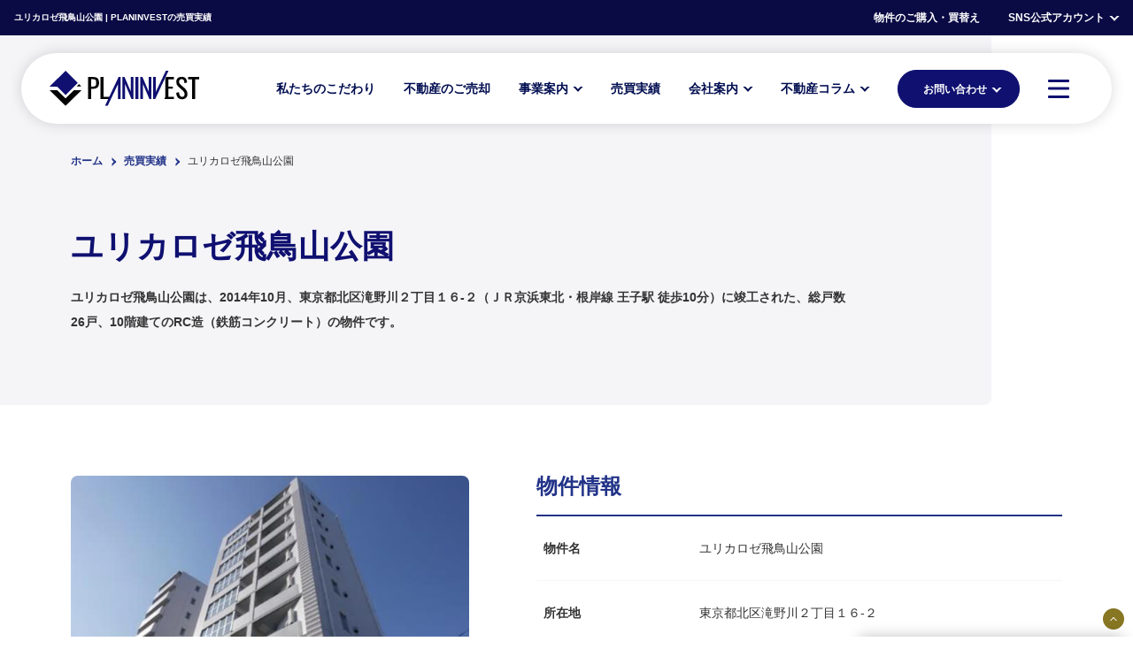

--- FILE ---
content_type: text/html; charset=UTF-8
request_url: https://www.planinvest.co.jp/galleries/%E3%83%A6%E3%83%AA%E3%82%AB%E3%83%AD%E3%82%BC%E9%A3%9B%E9%B3%A5%E5%B1%B1%E5%85%AC%E5%9C%92/
body_size: 16841
content:
<!DOCTYPE html>
<html>
<head>
<meta http-equiv="X-UA-Compatible" content="IE=edge,chrome=1">
<meta name="viewport" content="width=device-width, initial-scale=1, minimum-scale=1">
<meta charset="UTF-8">
<meta name="author" content="PLANINVEST">
<meta name="description" content="ユリカロゼ飛鳥山公園は、2014年10月、東京都北区滝野川２丁目１６-２（ＪＲ京浜東北・根岸線 王子駅 徒歩10分）に竣工された、総戸数26戸、10階建てのRC造（鉄筋コンクリート）の物件です。" />
<meta name="keywords" content="日本橋,不動産,資産,投資,運用,活用,賃貸経営,管理,アパート,マンション,PLANINVEST,プランインベスト,小伝馬町,東京" />
<meta name="format-detection" content="telephone=no">
<title>
  ユリカロゼ飛鳥山公園 | 株式会社PLANINVEST（プランインベスト）</title>
<link rel="shortcut icon" href="https://www.planinvest.co.jp/wp-content/themes/planinvest-2/assets/img/common/favicon.ico">
<link rel="icon" href="https://www.planinvest.co.jp/wp-content/themes/planinvest-2/assets/img/common/favicon-32x32.png" sizes="32x32">
<link rel="icon" href="https://www.planinvest.co.jp/wp-content/themes/planinvest-2/assets/img/common/favicon-128x128.png" sizes="128x128">
<!-- Global site tag (gtag.js) - Google Analytics -->
<script async src="https://www.googletagmanager.com/gtag/js?id=UA-97827949-2"></script>
<script>
  window.dataLayer = window.dataLayer || [];
  function gtag(){dataLayer.push(arguments);}
  gtag('js', new Date());

  gtag('config', 'UA-97827949-2');
</script>
<meta name='robots' content='max-image-preview:large' />
<link rel='stylesheet' id='classic-theme-styles-css' href='https://www.planinvest.co.jp/wp-includes/css/classic-themes.min.css' type='text/css' media='all' />
<style id='global-styles-inline-css' type='text/css'>
body{--wp--preset--color--black: #000000;--wp--preset--color--cyan-bluish-gray: #abb8c3;--wp--preset--color--white: #ffffff;--wp--preset--color--pale-pink: #f78da7;--wp--preset--color--vivid-red: #cf2e2e;--wp--preset--color--luminous-vivid-orange: #ff6900;--wp--preset--color--luminous-vivid-amber: #fcb900;--wp--preset--color--light-green-cyan: #7bdcb5;--wp--preset--color--vivid-green-cyan: #00d084;--wp--preset--color--pale-cyan-blue: #8ed1fc;--wp--preset--color--vivid-cyan-blue: #0693e3;--wp--preset--color--vivid-purple: #9b51e0;--wp--preset--gradient--vivid-cyan-blue-to-vivid-purple: linear-gradient(135deg,rgba(6,147,227,1) 0%,rgb(155,81,224) 100%);--wp--preset--gradient--light-green-cyan-to-vivid-green-cyan: linear-gradient(135deg,rgb(122,220,180) 0%,rgb(0,208,130) 100%);--wp--preset--gradient--luminous-vivid-amber-to-luminous-vivid-orange: linear-gradient(135deg,rgba(252,185,0,1) 0%,rgba(255,105,0,1) 100%);--wp--preset--gradient--luminous-vivid-orange-to-vivid-red: linear-gradient(135deg,rgba(255,105,0,1) 0%,rgb(207,46,46) 100%);--wp--preset--gradient--very-light-gray-to-cyan-bluish-gray: linear-gradient(135deg,rgb(238,238,238) 0%,rgb(169,184,195) 100%);--wp--preset--gradient--cool-to-warm-spectrum: linear-gradient(135deg,rgb(74,234,220) 0%,rgb(151,120,209) 20%,rgb(207,42,186) 40%,rgb(238,44,130) 60%,rgb(251,105,98) 80%,rgb(254,248,76) 100%);--wp--preset--gradient--blush-light-purple: linear-gradient(135deg,rgb(255,206,236) 0%,rgb(152,150,240) 100%);--wp--preset--gradient--blush-bordeaux: linear-gradient(135deg,rgb(254,205,165) 0%,rgb(254,45,45) 50%,rgb(107,0,62) 100%);--wp--preset--gradient--luminous-dusk: linear-gradient(135deg,rgb(255,203,112) 0%,rgb(199,81,192) 50%,rgb(65,88,208) 100%);--wp--preset--gradient--pale-ocean: linear-gradient(135deg,rgb(255,245,203) 0%,rgb(182,227,212) 50%,rgb(51,167,181) 100%);--wp--preset--gradient--electric-grass: linear-gradient(135deg,rgb(202,248,128) 0%,rgb(113,206,126) 100%);--wp--preset--gradient--midnight: linear-gradient(135deg,rgb(2,3,129) 0%,rgb(40,116,252) 100%);--wp--preset--duotone--dark-grayscale: url('#wp-duotone-dark-grayscale');--wp--preset--duotone--grayscale: url('#wp-duotone-grayscale');--wp--preset--duotone--purple-yellow: url('#wp-duotone-purple-yellow');--wp--preset--duotone--blue-red: url('#wp-duotone-blue-red');--wp--preset--duotone--midnight: url('#wp-duotone-midnight');--wp--preset--duotone--magenta-yellow: url('#wp-duotone-magenta-yellow');--wp--preset--duotone--purple-green: url('#wp-duotone-purple-green');--wp--preset--duotone--blue-orange: url('#wp-duotone-blue-orange');--wp--preset--font-size--small: 13px;--wp--preset--font-size--medium: 20px;--wp--preset--font-size--large: 36px;--wp--preset--font-size--x-large: 42px;--wp--preset--spacing--20: 0.44rem;--wp--preset--spacing--30: 0.67rem;--wp--preset--spacing--40: 1rem;--wp--preset--spacing--50: 1.5rem;--wp--preset--spacing--60: 2.25rem;--wp--preset--spacing--70: 3.38rem;--wp--preset--spacing--80: 5.06rem;--wp--preset--shadow--natural: 6px 6px 9px rgba(0, 0, 0, 0.2);--wp--preset--shadow--deep: 12px 12px 50px rgba(0, 0, 0, 0.4);--wp--preset--shadow--sharp: 6px 6px 0px rgba(0, 0, 0, 0.2);--wp--preset--shadow--outlined: 6px 6px 0px -3px rgba(255, 255, 255, 1), 6px 6px rgba(0, 0, 0, 1);--wp--preset--shadow--crisp: 6px 6px 0px rgba(0, 0, 0, 1);}:where(.is-layout-flex){gap: 0.5em;}body .is-layout-flow > .alignleft{float: left;margin-inline-start: 0;margin-inline-end: 2em;}body .is-layout-flow > .alignright{float: right;margin-inline-start: 2em;margin-inline-end: 0;}body .is-layout-flow > .aligncenter{margin-left: auto !important;margin-right: auto !important;}body .is-layout-constrained > .alignleft{float: left;margin-inline-start: 0;margin-inline-end: 2em;}body .is-layout-constrained > .alignright{float: right;margin-inline-start: 2em;margin-inline-end: 0;}body .is-layout-constrained > .aligncenter{margin-left: auto !important;margin-right: auto !important;}body .is-layout-constrained > :where(:not(.alignleft):not(.alignright):not(.alignfull)){max-width: var(--wp--style--global--content-size);margin-left: auto !important;margin-right: auto !important;}body .is-layout-constrained > .alignwide{max-width: var(--wp--style--global--wide-size);}body .is-layout-flex{display: flex;}body .is-layout-flex{flex-wrap: wrap;align-items: center;}body .is-layout-flex > *{margin: 0;}:where(.wp-block-columns.is-layout-flex){gap: 2em;}.has-black-color{color: var(--wp--preset--color--black) !important;}.has-cyan-bluish-gray-color{color: var(--wp--preset--color--cyan-bluish-gray) !important;}.has-white-color{color: var(--wp--preset--color--white) !important;}.has-pale-pink-color{color: var(--wp--preset--color--pale-pink) !important;}.has-vivid-red-color{color: var(--wp--preset--color--vivid-red) !important;}.has-luminous-vivid-orange-color{color: var(--wp--preset--color--luminous-vivid-orange) !important;}.has-luminous-vivid-amber-color{color: var(--wp--preset--color--luminous-vivid-amber) !important;}.has-light-green-cyan-color{color: var(--wp--preset--color--light-green-cyan) !important;}.has-vivid-green-cyan-color{color: var(--wp--preset--color--vivid-green-cyan) !important;}.has-pale-cyan-blue-color{color: var(--wp--preset--color--pale-cyan-blue) !important;}.has-vivid-cyan-blue-color{color: var(--wp--preset--color--vivid-cyan-blue) !important;}.has-vivid-purple-color{color: var(--wp--preset--color--vivid-purple) !important;}.has-black-background-color{background-color: var(--wp--preset--color--black) !important;}.has-cyan-bluish-gray-background-color{background-color: var(--wp--preset--color--cyan-bluish-gray) !important;}.has-white-background-color{background-color: var(--wp--preset--color--white) !important;}.has-pale-pink-background-color{background-color: var(--wp--preset--color--pale-pink) !important;}.has-vivid-red-background-color{background-color: var(--wp--preset--color--vivid-red) !important;}.has-luminous-vivid-orange-background-color{background-color: var(--wp--preset--color--luminous-vivid-orange) !important;}.has-luminous-vivid-amber-background-color{background-color: var(--wp--preset--color--luminous-vivid-amber) !important;}.has-light-green-cyan-background-color{background-color: var(--wp--preset--color--light-green-cyan) !important;}.has-vivid-green-cyan-background-color{background-color: var(--wp--preset--color--vivid-green-cyan) !important;}.has-pale-cyan-blue-background-color{background-color: var(--wp--preset--color--pale-cyan-blue) !important;}.has-vivid-cyan-blue-background-color{background-color: var(--wp--preset--color--vivid-cyan-blue) !important;}.has-vivid-purple-background-color{background-color: var(--wp--preset--color--vivid-purple) !important;}.has-black-border-color{border-color: var(--wp--preset--color--black) !important;}.has-cyan-bluish-gray-border-color{border-color: var(--wp--preset--color--cyan-bluish-gray) !important;}.has-white-border-color{border-color: var(--wp--preset--color--white) !important;}.has-pale-pink-border-color{border-color: var(--wp--preset--color--pale-pink) !important;}.has-vivid-red-border-color{border-color: var(--wp--preset--color--vivid-red) !important;}.has-luminous-vivid-orange-border-color{border-color: var(--wp--preset--color--luminous-vivid-orange) !important;}.has-luminous-vivid-amber-border-color{border-color: var(--wp--preset--color--luminous-vivid-amber) !important;}.has-light-green-cyan-border-color{border-color: var(--wp--preset--color--light-green-cyan) !important;}.has-vivid-green-cyan-border-color{border-color: var(--wp--preset--color--vivid-green-cyan) !important;}.has-pale-cyan-blue-border-color{border-color: var(--wp--preset--color--pale-cyan-blue) !important;}.has-vivid-cyan-blue-border-color{border-color: var(--wp--preset--color--vivid-cyan-blue) !important;}.has-vivid-purple-border-color{border-color: var(--wp--preset--color--vivid-purple) !important;}.has-vivid-cyan-blue-to-vivid-purple-gradient-background{background: var(--wp--preset--gradient--vivid-cyan-blue-to-vivid-purple) !important;}.has-light-green-cyan-to-vivid-green-cyan-gradient-background{background: var(--wp--preset--gradient--light-green-cyan-to-vivid-green-cyan) !important;}.has-luminous-vivid-amber-to-luminous-vivid-orange-gradient-background{background: var(--wp--preset--gradient--luminous-vivid-amber-to-luminous-vivid-orange) !important;}.has-luminous-vivid-orange-to-vivid-red-gradient-background{background: var(--wp--preset--gradient--luminous-vivid-orange-to-vivid-red) !important;}.has-very-light-gray-to-cyan-bluish-gray-gradient-background{background: var(--wp--preset--gradient--very-light-gray-to-cyan-bluish-gray) !important;}.has-cool-to-warm-spectrum-gradient-background{background: var(--wp--preset--gradient--cool-to-warm-spectrum) !important;}.has-blush-light-purple-gradient-background{background: var(--wp--preset--gradient--blush-light-purple) !important;}.has-blush-bordeaux-gradient-background{background: var(--wp--preset--gradient--blush-bordeaux) !important;}.has-luminous-dusk-gradient-background{background: var(--wp--preset--gradient--luminous-dusk) !important;}.has-pale-ocean-gradient-background{background: var(--wp--preset--gradient--pale-ocean) !important;}.has-electric-grass-gradient-background{background: var(--wp--preset--gradient--electric-grass) !important;}.has-midnight-gradient-background{background: var(--wp--preset--gradient--midnight) !important;}.has-small-font-size{font-size: var(--wp--preset--font-size--small) !important;}.has-medium-font-size{font-size: var(--wp--preset--font-size--medium) !important;}.has-large-font-size{font-size: var(--wp--preset--font-size--large) !important;}.has-x-large-font-size{font-size: var(--wp--preset--font-size--x-large) !important;}
.wp-block-navigation a:where(:not(.wp-element-button)){color: inherit;}
:where(.wp-block-columns.is-layout-flex){gap: 2em;}
.wp-block-pullquote{font-size: 1.5em;line-height: 1.6;}
</style>
<link rel='stylesheet' id='reset-css' href='https://www.planinvest.co.jp/wp-content/themes/planinvest-2/assets/css/reset.css' type='text/css' media='all' />
<link rel='stylesheet' id='mod-breadcrumb-css' href='https://www.planinvest.co.jp/wp-content/themes/planinvest-2/assets/css/mod-breadcrumb.css' type='text/css' media='all' />
<link rel='stylesheet' id='swiper-css' href='https://www.planinvest.co.jp/wp-content/themes/planinvest-2/assets/css/swiper-bundle.min.css' type='text/css' media='all' />
<link rel='stylesheet' id='style-css' href='https://www.planinvest.co.jp/wp-content/themes/planinvest-2/assets/css/style.css' type='text/css' media='all' />
<link rel='stylesheet' id='sp-css' href='https://www.planinvest.co.jp/wp-content/themes/planinvest-2/assets/css/sp.css' type='text/css' media='all' />
<link rel='stylesheet' id='galleries-css' href='https://www.planinvest.co.jp/wp-content/themes/planinvest-2/assets/css/galleries.css' type='text/css' media='all' />
<link rel='stylesheet' id='mod-datalist-css' href='https://www.planinvest.co.jp/wp-content/themes/planinvest-2/assets/css/mod-datalist.css' type='text/css' media='all' />
<link rel='stylesheet' id='articlelist-css' href='https://www.planinvest.co.jp/wp-content/themes/planinvest-2/assets/css/articlelist.css' type='text/css' media='all' />
<link rel='stylesheet' id='articlepost-css' href='https://www.planinvest.co.jp/wp-content/themes/planinvest-2/assets/css/articlepost.css' type='text/css' media='all' />
<link rel="canonical" href="https://www.planinvest.co.jp/galleries/%e3%83%a6%e3%83%aa%e3%82%ab%e3%83%ad%e3%82%bc%e9%a3%9b%e9%b3%a5%e5%b1%b1%e5%85%ac%e5%9c%92/" />
</head>
<body class="single">
    <div class="wrap">
        <header class="header">
            <div id="js-header_top" class="header_top">
                <div class="header_top_inner xl_inner">
                    <p class="header_ttl">ユリカロゼ飛鳥山公園 | PLANINVESTの売買実績</p>                    
                    <ul class="hdtop_list">
                        <li class="hdtop_item">
                            <a class="hdtop_item_ttl header_top_link" href="https://www.planinvest.co.jp/replacement">物件のご購入・買替え</a>
                        </li>
                        <li class="hdtop_item">
                            <div class="hdtop_dropdown">
                                <span class="hdtop_item_ttl icon_dropdown">SNS公式アカウント</span>
                                <ul class="hdtop_dropdown_list">
                                    <li class="hdtop_dropdown_item">
                                        <a class="hdtop_dropdown_link" href="https://twitter.com/planinvest_" target="_blank" title="PLANINVESTのTwitter公式アカウント">Twitter<span class="hdtop_dropdown_icon icon_twitter"></span></a>
                                    </li>
                                    <li class="hdtop_dropdown_item">
                                        <a class="hdtop_dropdown_link" href="https://www.instagram.com/planinvest_official/" target="_blank" title="PLANINVESTのInstagram公式アカウント">Instagram<span class="hdtop_dropdown_icon icon_instagram"></span></a>
                                    </li>
                                    <li class="hdtop_dropdown_item">
                                        <a class="hdtop_dropdown_link" href="https://www.facebook.com/planinvest.official/" target="_blank" title="PLANINVESTのFacebook公式アカウント">Facebook<span class="hdtop_dropdown_icon icon_facebook"></span></a>
                                    </li>
                                    <li class="hdtop_dropdown_item">
                                        <a class="hdtop_dropdown_link" href="https://lin.ee/rVipEIn" target="_blank" title="PLANINVESTのLINE公式アカウント">LINE<span class="hdtop_dropdown_icon icon_line"></span></a>
                                    </li>
                                </ul>    
                            </div>
                        </li>
                    </ul>
                </div>
            </div>
            <!--nav -->
            <div id="js-header_global" class="header_global">
                <div id="js-header_global_inner" class="header_global_inner">
                    <div class="header_global_bar">
                        <p class="header_logo">
                            <a href="https://www.planinvest.co.jp/" title="PLANINVESTコーポレートサイトのホーム"><img src="https://www.planinvest.co.jp/wp-content/themes/planinvest-2/assets/img/common/header_logo.svg" width="169" height="40" alt="PLANINVEST"></a>
                        </p>
                        <div class="header_nav">
                            <nav class="gnav">
                                <ul class="gnav_list gnav_list_main">
                                    <li class="gnav_item _pc">
                                        <a class="gnav_link" href="https://www.planinvest.co.jp/company/commitment" title="私たちのこだわり"><span class="gnav_txt">私たちのこだわり</span></a>
                                    </li>
                                    <li class="gnav_item _pc">
                                        <a class="gnav_link" href="https://www.planinvest.co.jp/services/real-estate-selling" title="不動産のご売却"><span class="gnav_txt">不動産のご売却</span></a>
                                    </li>
                                    <li class="gnav_item js-gnav_item-has_children _pc">
                                        <a class="gnav_link" href="https://www.planinvest.co.jp/services" title="事業案内"><span class="gnav_txt icon_dropdown">事業案内</span></a>
                                        <div class="gnav_dropdown js-gnav_dropdown">
                                            <div class="gnav_dropdown_inner md_inner">
                                                <div class="gnav_ttl">
                                                    <p class="gnav_ttl_ja">事業案内</p>
                                                    <p class="gnav_ttl_en">SERVICES</p>
                                                </div>
                                                <ul class="gnav_dropdown_list">
                                                    <li class="gnav_dropdown_item">
                                                        <a class="gnav_dropdown_link icon_arrow_right" href="https://www.planinvest.co.jp/services/real-estate-selling" title="不動産のご売却"><span class="gnav_dropdown_txt">不動産のご売却</span></a>
                                                    </li>
                                                    <li class="gnav_dropdown_item">
                                                        <a class="gnav_dropdown_link icon_arrow_right" href="https://www.planinvest.co.jp/services/rent-management" title="賃貸管理"><span class="gnav_dropdown_txt">賃貸管理</span></a>
                                                    </li>
                                                </ul>
                                            </div>
                                        </div>
                                    </li>
                                    <li class="gnav_item _pc">
                                        <a class="gnav_link" href="https://www.planinvest.co.jp/galleries" title="売買実績"><span class="gnav_txt">売買実績</span></a>
                                    </li>
                                    <li class="gnav_item js-gnav_item-has_children _pc">
                                        <a class="gnav_link" href="https://www.planinvest.co.jp/company" title="会社案内"><span class="gnav_txt icon_dropdown">会社案内</span></a>
                                        <div class="gnav_dropdown js-gnav_dropdown">
                                            <div class="gnav_dropdown_inner md_inner">
                                                <div class="gnav_ttl">
                                                    <p class="gnav_ttl_ja">会社案内</p>
                                                    <p class="gnav_ttl_en">COMPANY</p>
                                                </div>
                                                <ul class="gnav_dropdown_list">
                                                    <li class="gnav_dropdown_item">
                                                        <a class="gnav_dropdown_link icon_arrow_right" href="https://www.planinvest.co.jp/company/outline" title="会社概要"><span class="gnav_dropdown_txt">会社概要</span></a>
                                                    </li>
                                                    <li class="gnav_dropdown_item">
                                                        <a class="gnav_dropdown_link icon_arrow_right" href="https://www.planinvest.co.jp/company/commitment" title="私たちのこだわり"><span class="gnav_dropdown_txt">私たちのこだわり</span></a>
                                                    </li>
                                                    <li class="gnav_dropdown_item">
                                                        <a class="gnav_dropdown_link icon_arrow_right" href="https://www.planinvest.co.jp/company/staff" title="スタッフ紹介"><span class="gnav_dropdown_txt">スタッフ紹介</span></a>
                                                    </li>
                                                </ul>
                                            </div>
                                        </div>
                                    </li>
                                    <li class="gnav_item js-gnav_item-has_children _pc">
                                        <a class="gnav_link" href="https://www.planinvest.co.jp/columns" title="不動産コラム"><span class="gnav_txt icon_dropdown">不動産コラム</span></a>
                                        <div class="gnav_dropdown js-gnav_dropdown">
                                            <div class="gnav_dropdown_inner md_inner">
                                                <div class="gnav_ttl">
                                                    <p class="gnav_ttl_ja">不動産コラム</p>
                                                    <p class="gnav_ttl_en">COLUMNS</p>
                                                </div>
                                                                                                                                                <ul class="gnav_dropdown_list">
                                                <li class="gnav_dropdown_item"><a class="gnav_dropdown_link icon_arrow_right" href="https://www.planinvest.co.jp/columns/real-estate-investment/" title="不動産コラム - 不動産投資ノウハウ"><span class="gnav_dropdown_txt">不動産投資ノウハウ</span></a></li><li class="gnav_dropdown_item"><a class="gnav_dropdown_link icon_arrow_right" href="https://www.planinvest.co.jp/columns/real-estate-purchase/" title="不動産コラム - 不動産購入"><span class="gnav_dropdown_txt">不動産購入</span></a></li><li class="gnav_dropdown_item"><a class="gnav_dropdown_link icon_arrow_right" href="https://www.planinvest.co.jp/columns/sale-of-property/" title="不動産コラム - 物件売却"><span class="gnav_dropdown_txt">物件売却</span></a></li><li class="gnav_dropdown_item"><a class="gnav_dropdown_link icon_arrow_right" href="https://www.planinvest.co.jp/columns/inheritance/" title="不動産コラム - 相続"><span class="gnav_dropdown_txt">相続</span></a></li><li class="gnav_dropdown_item"><a class="gnav_dropdown_link icon_arrow_right" href="https://www.planinvest.co.jp/columns/%e7%a4%be%e5%93%a1/" title="不動産コラム - 社員"><span class="gnav_dropdown_txt">社員</span></a></li><li class="gnav_dropdown_item"><a class="gnav_dropdown_link icon_arrow_right" href="https://www.planinvest.co.jp/columns/tax/" title="不動産コラム - 税金"><span class="gnav_dropdown_txt">税金</span></a></li><li class="gnav_dropdown_item"><a class="gnav_dropdown_link icon_arrow_right" href="https://www.planinvest.co.jp/columns/management/" title="不動産コラム - 管理"><span class="gnav_dropdown_txt">管理</span></a></li>                                                </ul>
                                                                                            </div>
                                        </div>
                                    </li>
                                </ul>
                                <ul class="gnav_list gnav_list_contact">
                                    <li class="gnav_item js-gnav_item-has_children">
                                        <div class="gnav_item_inner">
                                            <a class="gnav_link_contact" href="/contact" title="お問い合わせ"><span class="gnav_link_contact_txt icon_dropdown">お問い合わせ</span></a>
                                        </div>
                                        <div class="gnav_dropdown js-gnav_dropdown">
                                            <div class="gnav_dropdown_inner md_inner">
                                                <div class="gnav_ttl">
                                                    <p class="gnav_ttl_ja">お問い合わせ</p>
                                                    <p class="gnav_ttl_en">CONTACT</p>
                                                </div>
                                                <ul class="gnav_dropdown_list">
                                                    <li class="gnav_dropdown_item">
                                                        <a class="gnav_dropdown_link icon_arrow_right" href="https://www.planinvest.co.jp/contact" title="無料相談"><span class="gnav_dropdown_txt">無料相談</span></a>
                                                    </li>
                                                    <li class="gnav_dropdown_item">
                                                        <a class="gnav_dropdown_link icon_arrow_right" href="https://www.planinvest.co.jp/assessment" title="無料査定のご依頼"><span class="gnav_dropdown_txt">無料査定のご依頼</span></a>
                                                    </li>
                                                    <li class="gnav_dropdown_item">
                                                        <a class="gnav_dropdown_link icon_arrow_right" href="https://www.planinvest.co.jp/replacement" title="物件のご購入・買替え"><span class="gnav_dropdown_txt">物件のご購入・買替え</span></a>
                                                    </li>
                                                    <li class="gnav_dropdown_item">
                                                        <a class="gnav_dropdown_link icon_arrow_right" href="https://www.planinvest.co.jp/reservation" title="来店・訪問のご予約"><span class="gnav_dropdown_txt">来店・訪問のご予約</span></a>
                                                    </li>
                                                </ul>
                                            </div>
                                        </div>
                                    </li>
                                </ul>
                            </nav>
                            <button id="js-header_btn" class="header_btn" type="button" aria-label="MENU">
                                <div class="toggle_btn">
                                    <span class="toggle_btn_line"></span>
                                    <span class="toggle_btn_line"></span>
                                    <span class="toggle_btn_line"></span>
                                </div>
                            </button>
                        </div>
                    </div>
                </div>
                <div id="js-header_sitemap" class="header_sitemap xl_inner">
                    <div id="js-sitemap" class="sitemap lg_inner">
                        <div class="sitemap_cell">
                            <div class="sitemap_ttl">
                                <p class="sitemap_ttl_ja">メニュー</p>
                                <p class="sitemap_ttl_en">MENU</p>
                            </div>
                        </div>
                        <div class="sitemap_cell">
                            <ul class="sitemap_list">
                                <li class="sitemap_item">
                                    <p class="sitemap_parent">
                                        <a class="sitemap_parent_link" href="https://www.planinvest.co.jp/" title="PLANINVESTコーポレートサイトのホーム"><span class="sitemap_parent_txt">ホーム</span></a>
                                    </p>
                                </li>
                                <li class="sitemap_item">
                                    <p class="sitemap_parent">
                                        <a class="sitemap_parent_link" href="https://www.planinvest.co.jp/services" title="事業案内"><span class="sitemap_parent_txt">事業案内</span></a>
                                    </p>
                                    <ul class="sitemap_children_list">
                                        <li class="sitemap_children_item">
                                            <a class="sitemap_children_link" href="https://www.planinvest.co.jp/services/real-estate-selling" title="不動産のご売却"><span class="sitemap_children_txt">不動産のご売却</span></a>
                                        </li>
                                        <li class="sitemap_children_item">
                                            <a class="sitemap_children_link" href="https://www.planinvest.co.jp/services/rent-management" title="賃貸管理"><span class="sitemap_children_txt">賃貸管理</span></a>
                                        </li>
                                    </ul>
                                </li>
                                <li class="sitemap_item">
                                    <p class="sitemap_parent">
                                        <a class="sitemap_parent_link" href="https://www.planinvest.co.jp/galleries" title="売買実績"><span class="sitemap_parent_txt">売買実績</span></a>
                                    </p>
                                </li>
                                <li class="sitemap_item">
                                    <p class="sitemap_parent">
                                        <a class="sitemap_parent_link" href="https://www.planinvest.co.jp/company" title="会社案内"><span class="sitemap_parent_txt">会社案内</span></a>
                                    </p>
                                    <ul class="sitemap_children_list">
                                        <li class="sitemap_children_item">
                                            <a class="sitemap_children_link" href="https://www.planinvest.co.jp/company/outline" title="会社概要"><span class="sitemap_children_txt">会社概要</span></a>
                                        </li>
                                        <li class="sitemap_children_item">
                                            <a class="sitemap_children_link" href="https://www.planinvest.co.jp/company/commitment" title="私たちのこだわり"><span class="sitemap_children_txt">私たちのこだわり</span></a>
                                        </li>
                                        <li class="sitemap_children_item">
                                            <a class="sitemap_children_link" href="https://www.planinvest.co.jp/company/staff" title="スタッフ紹介"><span class="sitemap_children_txt">スタッフ紹介</span></a>
                                        </li>
                                    </ul>
                                </li>
                            </ul>
                        </div>
                        <div class="sitemap_cell">
                            <ul class="sitemap_list">
                                <li class="sitemap_item">
                                    <p class="sitemap_parent">
                                        <a class="sitemap_parent_link" href="https://www.planinvest.co.jp/columns" title="不動産コラム"><span class="sitemap_parent_txt">不動産コラム</span></a>
                                    </p>
                                                                                                            <ul class="sitemap_children_list">
                                    <li class="sitemap_children_item"><a class="sitemap_children_link" href="https://www.planinvest.co.jp/columns/real-estate-investment/" title="不動産コラム - 不動産投資ノウハウ"><span class="sitemap_children_txt">不動産投資ノウハウ</span></a></li><li class="sitemap_children_item"><a class="sitemap_children_link" href="https://www.planinvest.co.jp/columns/real-estate-purchase/" title="不動産コラム - 不動産購入"><span class="sitemap_children_txt">不動産購入</span></a></li><li class="sitemap_children_item"><a class="sitemap_children_link" href="https://www.planinvest.co.jp/columns/sale-of-property/" title="不動産コラム - 物件売却"><span class="sitemap_children_txt">物件売却</span></a></li><li class="sitemap_children_item"><a class="sitemap_children_link" href="https://www.planinvest.co.jp/columns/inheritance/" title="不動産コラム - 相続"><span class="sitemap_children_txt">相続</span></a></li><li class="sitemap_children_item"><a class="sitemap_children_link" href="https://www.planinvest.co.jp/columns/%e7%a4%be%e5%93%a1/" title="不動産コラム - 社員"><span class="sitemap_children_txt">社員</span></a></li><li class="sitemap_children_item"><a class="sitemap_children_link" href="https://www.planinvest.co.jp/columns/tax/" title="不動産コラム - 税金"><span class="sitemap_children_txt">税金</span></a></li><li class="sitemap_children_item"><a class="sitemap_children_link" href="https://www.planinvest.co.jp/columns/management/" title="不動産コラム - 管理"><span class="sitemap_children_txt">管理</span></a></li>                                    </ul>
                                                                    </li>
                            </ul>
                        </div>
                        <div class="sitemap_cell">
                            <ul class="sitemap_list">
                                <li class="sitemap_item">
                                    <p class="sitemap_parent">
                                        <a class="sitemap_parent_link" href="https://www.planinvest.co.jp/contact" title="お問い合わせ・無料相談"><span class="sitemap_parent_txt">お問い合わせ・無料相談</span></a>
                                    </p>
                                </li>
                                <li class="sitemap_item">
                                    <p class="sitemap_parent">
                                        <a class="sitemap_parent_link" href="https://www.planinvest.co.jp/assessment" title="無料査定のご依頼"><span class="sitemap_parent_txt">無料査定のご依頼</span></a>
                                    </p>
                                </li>
                                <li class="sitemap_item">
                                    <p class="sitemap_parent">
                                        <a class="sitemap_parent_link" href="https://www.planinvest.co.jp/replacement" title="物件のご購入・買替え"><span class="sitemap_parent_txt">物件のご購入・買替え</span></a>
                                    </p>
                                </li>
                                <li class="sitemap_item">
                                    <p class="sitemap_parent">
                                        <a class="sitemap_parent_link" href="https://www.planinvest.co.jp/reservation" title="来店・訪問のご予約"><span class="sitemap_parent_txt">来店・訪問のご予約</span></a>
                                    </p>
                                </li>
                                <li class="sitemap_item">
                                    <p class="sitemap_parent">
                                        <span class="sitemap_parent_nolink"><span class="sitemap_parent_txt">SNS公式アカウント</span></span>
                                    </p>
                                    <ul class="sitemap_children_list">
                                        <li class="sitemap_children_item">
                                            <a class="sitemap_children_link" href="https://twitter.com/planinvest_" title="PLANINVESTのTwitter公式アカウント" target="_blank"><span class="sitemap_children_txt">Twitter</span></a>
                                        </li>
                                        <li class="sitemap_children_item">
                                            <a class="sitemap_children_link" href="https://www.instagram.com/planinvest_official/" title="PLANINVESTのInstagram公式アカウント" target="_blank"><span class="sitemap_children_txt">Instagram</span></a>
                                        </li>
                                        <li class="sitemap_children_item">
                                            <a class="sitemap_children_link" href="https://www.facebook.com/planinvest.official/" title="PLANINVESTのFacebook公式アカウント" target="_blank"><span class="sitemap_children_txt">Facebook</span></a>
                                        </li>
                                        <li class="sitemap_children_item">
                                            <a class="sitemap_children_link" href="https://lin.ee/rVipEIn" title="PLANINVESTのLINE公式アカウント" target="_blank"><span class="sitemap_children_txt">LINE</span></a>
                                        </li>
                                    </ul>
                                </li>
                                <li class="sitemap_item">
                                    <p class="sitemap_parent">
                                        <span id="js-sitemap_close_btn" class="sitemap_parent_nolink sitemap_close_btn"><span class="sitemap_parent_txt">閉じる</span></span>
                                    </p>
                                </li>
                            </ul>
                        </div>
                    </div>
                </div>
                <div id="js-header_global_overlay" class="header_global_overlay"></div>
            </div>
            <!--//nav -->
        </header>
<!--main -->
        <main class="page-main">
            <div class="property-header">
                <div class="property-header_inner">
                    <div class="property-header_main">
                        <div class="property-header_txt">
                            <div class="property-header_ttl">
                                <h1 class="property-header_ttl_ja">ユリカロゼ飛鳥山公園</h1>
                            </div>
                            <div class="property-header_lead">
                                <p class="property-header_lead_txt">ユリカロゼ飛鳥山公園は、2014年10月、東京都北区滝野川２丁目１６-２（ＪＲ京浜東北・根岸線 王子駅 徒歩10分）に竣工された、総戸数26戸、10階建てのRC造（鉄筋コンクリート）の物件です。</p>
                            </div>
                        </div>
                    </div>
                            <ol class="breadcrumb_list" itemscope="" itemtype="http://schema.org/BreadcrumbList">
            <li class="breadcrumb_list_item" itemprop="itemListElement" itemscope="" itemtype="http://schema.org/ListItem">
                <a href="https://www.planinvest.co.jp/" itemprop="item">
                    <span itemprop="name">ホーム</span>
                </a>
                <meta itemprop="position" content="1">
            </li>
                    <li class="breadcrumb_list_item" itemprop="itemListElement" itemscope="" itemtype="http://schema.org/ListItem">
                <a href="https://www.planinvest.co.jp/galleries/" itemprop="item">
                    <span itemprop="name">売買実績</span>
                </a>
                <meta itemprop="position" content="2">
            </li>
            <li class="breadcrumb_list_item" itemprop="itemListElement" itemscope="" itemtype="http://schema.org/ListItem">
                <span itemprop="name">ユリカロゼ飛鳥山公園</span>
                <meta itemprop="position" content="3">
            </li>
                </ol>
                </div>
            </div>
            <div class="property-body">
                <div class="property-body_inner md_inner">
                    <div class="property-body_thumbnail">
                        <div class="property-body_thumbnail_inner">
                                                    <img class="property-body_thumbnail_img" src="https://www.planinvest.co.jp/wp-content/uploads/2021/06/ユリカロゼ飛鳥山公園.jpg" alt="ユリカロゼ飛鳥山公園">
                                                </div>
                    </div>
                    <div class="property-body_content">
                        <p class="property-body_content_ttl">物件情報</p>
                        <div class="property_datalist datalist">
                            <dl class="datalist_item">
                                <dt class="datalist_ttl">物件名</dt>
                                <dd class="datalist_data">ユリカロゼ飛鳥山公園</dd>
                            </dl>
                            <dl class="datalist_item">
                                <dt class="datalist_ttl">所在地</dt>
                                <dd class="datalist_data">東京都北区滝野川２丁目１６-２</dd>
                            </dl>
                            <dl class="datalist_item">
                                <dt class="datalist_ttl">交通</dt>
                                <dd class="datalist_data">ＪＲ京浜東北・根岸線 王子駅 徒歩10分</dd>
                            </dl>
                            <dl class="datalist_item">
                                <dt class="datalist_ttl">築年月</dt>
                                <dd class="datalist_data">2014年10月</dd>
                            </dl>
                            <dl class="datalist_item">
                                <dt class="datalist_ttl">階数</dt>
                                <dd class="datalist_data">10階</dd>
                            </dl>
                            <dl class="datalist_item">
                                <dt class="datalist_ttl">総戸数</dt>
                                <dd class="datalist_data">26戸</dd>
                            </dl>
                            <dl class="datalist_item">
                                <dt class="datalist_ttl">建物構造</dt>
                                <dd class="datalist_data">RC造（鉄筋コンクリート）</dd>
                            </dl>
                        </div>
                    </div>
                </div>
            </div>
                        <section class="sec-content sec-galleries">
                <div class="sec-header_horizontal md_inner">
                    <div class="sec-header_hor_ttl">
                        <h2 class="sec-header_ttl_ja">売買実績のご紹介</h2>
                        <span class="sec-header_ttl_en">GALLERIES</span>
                    </div>
                    <div class="more_btn sec-header_hor_more_btn">
                        <a class="more_link" href="https://www.planinvest.co.jp/galleries/"><span class="more_link_txt icon_arrow_right">一覧を見る</span></a>
                    </div>
                </div>
                <div class="sec-body sec-slider">
                    <div class="sec-slider_inner md_inner">
                                                                <ul class="slide_list">
                                                    <li class="slide_item">
                                <a class="slide_link" href="https://www.planinvest.co.jp/galleries/%e3%82%a8%e3%82%b9%e3%83%86%e3%83%a0%e3%82%b3%e3%83%bc%e3%83%88%e9%9b%a3%e6%b3%a2%e3%82%b5%e3%82%a6%e3%82%b9%e3%83%97%e3%83%ac%e3%82%a4%e3%82%b9%e2%85%b1%e3%83%ac%e3%83%95%e3%82%a3%e3%83%bc%e3%83%8a/">
                                    <div class="slide_thumbnail">
                                        <div class="slide_thumbnail_inner">
                                                                                    <img width="115" height="202" src="https://www.planinvest.co.jp/wp-content/uploads/2025/12/スクリーンショット-2025-12-23-160152.png" class="slide_thumbnail_img thumbnail_img wp-post-image" alt="" decoding="async" loading="lazy" />                                                                                </div>
                                    </div>
                                    <div class="slide_content">
                                        <h3 class="slide_ttl">エステムコート難波サウスプレイスⅡレフィーナ</h3>
                                        <p class="slide_info">JR大阪環状線・大和路線 / 今宮駅 徒歩2分</p>
                                    </div>
                                </a>
                            </li>
                                                    <li class="slide_item">
                                <a class="slide_link" href="https://www.planinvest.co.jp/galleries/%e3%83%aa%e3%83%b4%e3%82%a3%e3%82%a2%e3%82%b9%e9%9b%a3%e6%b3%a2%e3%82%a8%e3%82%a2%e3%83%aa%e3%83%bc/">
                                    <div class="slide_thumbnail">
                                        <div class="slide_thumbnail_inner">
                                                                                    <img width="337" height="310" src="https://www.planinvest.co.jp/wp-content/uploads/2025/12/スクリーンショット-2025-12-23-161632.png" class="slide_thumbnail_img thumbnail_img wp-post-image" alt="" decoding="async" loading="lazy" srcset="https://www.planinvest.co.jp/wp-content/uploads/2025/12/スクリーンショット-2025-12-23-161632.png 337w, https://www.planinvest.co.jp/wp-content/uploads/2025/12/スクリーンショット-2025-12-23-161632-300x276.png 300w" sizes="(max-width: 337px) 100vw, 337px" />                                                                                </div>
                                    </div>
                                    <div class="slide_content">
                                        <h3 class="slide_ttl">リヴィアス難波エアリー</h3>
                                        <p class="slide_info">ＪＲ大阪環状線/芦原橋駅 徒歩1分</p>
                                    </div>
                                </a>
                            </li>
                                                    <li class="slide_item">
                                <a class="slide_link" href="https://www.planinvest.co.jp/galleries/%e3%82%b9%e3%83%86%e3%83%bc%e3%82%b8%e3%82%b0%e3%83%a9%e3%83%b3%e3%83%87%e6%96%b0%e4%b8%ad%e9%87%8e%e3%82%a2%e3%82%b8%e3%83%bc%e3%83%ab%e3%82%b3%e3%83%bc%e3%83%88/">
                                    <div class="slide_thumbnail">
                                        <div class="slide_thumbnail_inner">
                                                                                    <img width="209" height="237" src="https://www.planinvest.co.jp/wp-content/uploads/2025/12/スクリーンショット-2025-12-23-155353.png" class="slide_thumbnail_img thumbnail_img wp-post-image" alt="" decoding="async" loading="lazy" />                                                                                </div>
                                    </div>
                                    <div class="slide_content">
                                        <h3 class="slide_ttl">ステージグランデ新中野アジールコート</h3>
                                        <p class="slide_info">東京メトロ丸ノ内線 / 中野新橋駅 徒歩6分</p>
                                    </div>
                                </a>
                            </li>
                                                    <li class="slide_item">
                                <a class="slide_link" href="https://www.planinvest.co.jp/galleries/%e3%82%b0%e3%83%a9%e3%83%b3%e3%83%95%e3%82%a9%e3%83%bc%e3%82%b9%e8%a5%bf%e5%b7%9d%e5%8f%a3/">
                                    <div class="slide_thumbnail">
                                        <div class="slide_thumbnail_inner">
                                                                                    <img width="160" height="248" src="https://www.planinvest.co.jp/wp-content/uploads/2025/12/スクリーンショット-2025-12-23-155718.png" class="slide_thumbnail_img thumbnail_img wp-post-image" alt="" decoding="async" loading="lazy" />                                                                                </div>
                                    </div>
                                    <div class="slide_content">
                                        <h3 class="slide_ttl">グランフォース西川口</h3>
                                        <p class="slide_info">JR京浜東北・根岸線 / 西川口駅 徒歩8分</p>
                                    </div>
                                </a>
                            </li>
                                                    <li class="slide_item">
                                <a class="slide_link" href="https://www.planinvest.co.jp/galleries/%e3%83%89%e3%83%ab%e3%83%81%e3%82%a7%e4%ba%ac%e6%a9%8b%e3%83%bb%e5%a3%b1%e7%95%aa%e9%a4%a8/">
                                    <div class="slide_thumbnail">
                                        <div class="slide_thumbnail_inner">
                                                                                    <img width="140" height="250" src="https://www.planinvest.co.jp/wp-content/uploads/2025/12/スクリーンショット-2025-12-23-155937.png" class="slide_thumbnail_img thumbnail_img wp-post-image" alt="" decoding="async" loading="lazy" />                                                                                </div>
                                    </div>
                                    <div class="slide_content">
                                        <h3 class="slide_ttl">ドルチェ京橋・壱番館</h3>
                                        <p class="slide_info">都営浅草線 / 宝町駅 徒歩2分</p>
                                    </div>
                                </a>
                            </li>
                                                    <li class="slide_item">
                                <a class="slide_link" href="https://www.planinvest.co.jp/galleries/%e3%82%b9%e3%83%86%e3%83%bc%e3%82%b8%e3%83%95%e3%82%a1%e3%83%bc%e3%82%b9%e3%83%88%e7%99%bd%e5%b1%b1/">
                                    <div class="slide_thumbnail">
                                        <div class="slide_thumbnail_inner">
                                                                                    <img width="311" height="393" src="https://www.planinvest.co.jp/wp-content/uploads/2025/12/スクリーンショット-2025-12-13-173114.png" class="slide_thumbnail_img thumbnail_img wp-post-image" alt="" decoding="async" loading="lazy" srcset="https://www.planinvest.co.jp/wp-content/uploads/2025/12/スクリーンショット-2025-12-13-173114.png 311w, https://www.planinvest.co.jp/wp-content/uploads/2025/12/スクリーンショット-2025-12-13-173114-237x300.png 237w" sizes="(max-width: 311px) 100vw, 311px" />                                                                                </div>
                                    </div>
                                    <div class="slide_content">
                                        <h3 class="slide_ttl">ステージファースト白山</h3>
                                        <p class="slide_info">都営三田線 千石駅 徒歩6分</p>
                                    </div>
                                </a>
                            </li>
                                                    <li class="slide_item">
                                <a class="slide_link" href="https://www.planinvest.co.jp/galleries/%e3%82%af%e3%83%ac%e3%83%b4%e3%82%a3%e3%82%b9%e3%82%bf%e7%b6%be%e7%80%ac/">
                                    <div class="slide_thumbnail">
                                        <div class="slide_thumbnail_inner">
                                                                                    <img width="438" height="405" src="https://www.planinvest.co.jp/wp-content/uploads/2025/12/スクリーンショット-2025-12-13-174509.png" class="slide_thumbnail_img thumbnail_img wp-post-image" alt="" decoding="async" loading="lazy" srcset="https://www.planinvest.co.jp/wp-content/uploads/2025/12/スクリーンショット-2025-12-13-174509.png 438w, https://www.planinvest.co.jp/wp-content/uploads/2025/12/スクリーンショット-2025-12-13-174509-300x277.png 300w" sizes="(max-width: 438px) 100vw, 438px" />                                                                                </div>
                                    </div>
                                    <div class="slide_content">
                                        <h3 class="slide_ttl">クレヴィスタ綾瀬</h3>
                                        <p class="slide_info">東京メトロ千代田線 綾瀬駅 徒歩10分</p>
                                    </div>
                                </a>
                            </li>
                                                    <li class="slide_item">
                                <a class="slide_link" href="https://www.planinvest.co.jp/galleries/synex%e5%93%81%e5%b7%9d%e8%8d%8f%e5%8e%9f/">
                                    <div class="slide_thumbnail">
                                        <div class="slide_thumbnail_inner">
                                                                                    <img width="395" height="428" src="https://www.planinvest.co.jp/wp-content/uploads/2025/12/スクリーンショット-2025-12-13-174907.png" class="slide_thumbnail_img thumbnail_img wp-post-image" alt="" decoding="async" loading="lazy" srcset="https://www.planinvest.co.jp/wp-content/uploads/2025/12/スクリーンショット-2025-12-13-174907.png 395w, https://www.planinvest.co.jp/wp-content/uploads/2025/12/スクリーンショット-2025-12-13-174907-277x300.png 277w" sizes="(max-width: 395px) 100vw, 395px" />                                                                                </div>
                                    </div>
                                    <div class="slide_content">
                                        <h3 class="slide_ttl">SYNEX品川荏原</h3>
                                        <p class="slide_info">東急池上線 荏原中延駅 徒歩8分</p>
                                    </div>
                                </a>
                            </li>
                                                </ul>
                                            <div class="slider_pagination">
                        </div>
                        <div class="slider_control">
                            <button class="slider_control_btn slider_control_prev" value="戻る"></button>
                            <button class="slider_control_btn slider_control_next" value="次へ"></button>
                        </div>
                    </div>
                </div>
            </section>
          </main>
<!--//main -->
                  <div class="pagenav">
               <div class="contact_menu">
                    <div class="contact_menu_inner md_inner">
                         <ul class="contact_menu_list">
                              <li class="contact_menu_item">
                                   <a class="contact_menu_link" href="https://www.planinvest.co.jp/contact/">
                                        <div class="contact_menu_link_inner">
                                             <div class="contact_menu_thumb">
                                                  <div class="contact_menu_thumb_inner">
                                                       <img src="https://www.planinvest.co.jp/wp-content/themes/planinvest-2/assets/img/common/contact_menu_img01.jpg" srcset="https://www.planinvest.co.jp/wp-content/themes/planinvest-2/assets/img/common/contact_menu_img01-sp.jpg 480w, https://www.planinvest.co.jp/wp-content/themes/planinvest-2/assets/img/common/contact_menu_img01@2x.jpg" width="232" height="232" alt="営業担当者とお客様の面談の様子">
                                                  </div>
                                             </div>
                                             <div class="contact_menu_txt">
                                                  <h2 class="contact_menu_ttl_ja">お問い合わせ・無料相談</h2>
                                                  <span class="contact_menu_ttl_en">CONTACT</span>
                                                  <p class="contact_menu_desc">不動産のご売却や賃貸管理に関するお悩みがございましたら、何でもお気軽にご相談ください。</p>
                                                  <button class="contact_menu_btn" type="button"></button>
                                             </div>
                                        </div>
                                   </a>
                              </li>
                              <li class="contact_menu_item">
                                   <a class="contact_menu_link" href="https://www.planinvest.co.jp/assessment/">
                                        <div class="contact_menu_link_inner">
                                             <div class="contact_menu_thumb">
                                                  <div class="contact_menu_thumb_inner">
                                                       <img src="https://www.planinvest.co.jp/wp-content/themes/planinvest-2/assets/img/common/contact_menu_img02.jpg" srcset="https://www.planinvest.co.jp/wp-content/themes/planinvest-2/assets/img/common/contact_menu_img02-sp.jpg 480w, https://www.planinvest.co.jp/wp-content/themes/planinvest-2/assets/img/common/contact_menu_img02@2x.jpg" width="232" height="232" alt="査定情報を書類に書き込む様子">
                                                  </div>
                                             </div>
                                             <div class="contact_menu_txt">
                                                  <h2 class="contact_menu_ttl_ja">無料査定のご依頼</h2>
                                                  <span class="contact_menu_ttl_en">ASSESSMENT</span>
                                                  <p class="contact_menu_desc">お持ちの不動産がいくらで売却できるのか、適正価格を無料で査定いたします（最短即日可）。</p>
                                                  <button class="contact_menu_btn" type="button"></button>
                                             </div>
                                        </div>
                                   </a>
                              </li>
                              <li class="contact_menu_item">
                                   <a class="contact_menu_link" href="https://www.planinvest.co.jp/replacement/">
                                        <div class="contact_menu_link_inner">
                                             <div class="contact_menu_thumb">
                                                  <div class="contact_menu_thumb_inner">
                                                       <img src="https://www.planinvest.co.jp/wp-content/themes/planinvest-2/assets/img/common/contact_menu_img03.jpg" srcset="https://www.planinvest.co.jp/wp-content/themes/planinvest-2/assets/img/common/contact_menu_img03-sp.jpg 480w, https://www.planinvest.co.jp/wp-content/themes/planinvest-2/assets/img/common/contact_menu_img03@2x.jpg" width="232" height="232" alt="不動産物件の買替えをご案内する様子">
                                                  </div>
                                             </div>
                                             <div class="contact_menu_txt">
                                                  <h2 class="contact_menu_ttl_ja">物件のご購入・買替え</h2>
                                                  <span class="contact_menu_ttl_en">REPLACEMENT</span>
                                                  <p class="contact_menu_desc">安心して物件のご購入・買替えができるようお客さまに合った方法やプランをご提案いたします。</p>
                                                  <button class="contact_menu_btn" type="button"></button>
                                             </div>
                                        </div>
                                   </a>
                              </li>
                              <li class="contact_menu_item">
                                   <a class="contact_menu_link" href="https://www.planinvest.co.jp/reservation/">
                                        <div class="contact_menu_link_inner">
                                             <div class="contact_menu_thumb">
                                                  <div class="contact_menu_thumb_inner">
                                                       <img src="https://www.planinvest.co.jp/wp-content/themes/planinvest-2/assets/img/common/contact_menu_img04.jpg" srcset="https://www.planinvest.co.jp/wp-content/themes/planinvest-2/assets/img/common/contact_menu_img04-sp.jpg 480w, https://www.planinvest.co.jp/wp-content/themes/planinvest-2/assets/img/common/contact_menu_img04@2x.jpg" width="232" height="232" alt="スマートフォンを指で操作する様子">
                                                  </div>
                                             </div>
                                             <div class="contact_menu_txt">
                                                  <h2 class="contact_menu_ttl_ja">来店・ご訪問のご予約</h2>
                                                  <span class="contact_menu_ttl_en">RESERVATION</span>
                                                  <p class="contact_menu_desc">当社へのご来店・全国無料出張訪問のご予約は、予約フォームから簡単にご予約いただけます。</p>
                                                  <button class="contact_menu_btn" type="button"></button>
                                             </div>
                                        </div>
                                   </a>
                              </li>
                         </ul>
                    </div>
               </div>
               <section class="sec-pagemenu pagemenu_left">
                    <div class="pagemenu_header md_inner">
                         <div class="pagemenu_header_ttl">
                              <h2 class="pagemenu_header_ttl_ja">会社案内</h2>
                              <span class="pagemenu_header_ttl_en">COMPANY</span>
                         </div>
                         <ul class="pagelist pagelist_3col">
                              <li class="pagelist_item">
                                   <a class="pagelist_link" href="https://www.planinvest.co.jp/company/outline/">
                                        <div class="pagelist_thumbnail">
                                             <div class="pagelist_thumbnail_inner">
                                                  <img src="https://www.planinvest.co.jp/wp-content/themes/planinvest-2/assets/img/common/pagelist_thumb_img01.jpg" srcset="https://www.planinvest.co.jp/wp-content/themes/planinvest-2/assets/img/common/pagelist_thumb_img01-sp.jpg 480w, https://www.planinvest.co.jp/wp-content/themes/planinvest-2/assets/img/common/pagelist_thumb_img01@2x.jpg" width="256" height="228" alt="プランインベストのオフィスエントランス">
                                             </div>
                                        </div>
                                        <div class="pagelist_content">
                                             <div class="pagelist_ttl">
                                                  <h3 class="pagelist_ttl_ja">会社概要</h3>
                                                  <span class="pagelist_ttl_en">OUTLINE</span>
                                             </div>
                                             <button class="pagelist_btn" type="button"></button>
                                        </div>
                                   </a>
                              </li>
                              <li class="pagelist_item">
                                   <a class="pagelist_link" href="https://www.planinvest.co.jp/company/commitment/">
                                        <div class="pagelist_thumbnail">
                                             <div class="pagelist_thumbnail_inner">
                                                  <img src="https://www.planinvest.co.jp/wp-content/themes/planinvest-2/assets/img/common/pagelist_thumb_img02.jpg" srcset="https://www.planinvest.co.jp/wp-content/themes/planinvest-2/assets/img/common/pagelist_thumb_img02-sp.jpg 480w, https://www.planinvest.co.jp/wp-content/themes/planinvest-2/assets/img/common/pagelist_thumb_img02@2x.jpg" width="256" height="228" alt="プランインベストのスタッフ達3名が熱心に仕事をしている様子">
                                             </div>
                                        </div>
                                        <div class="pagelist_content">
                                             <div class="pagelist_ttl">
                                                  <h3 class="pagelist_ttl_ja">私たちのこだわり</h3>
                                                  <span class="pagelist_ttl_en">COMMITMENT</span>
                                             </div>
                                             <button class="pagelist_btn" type="button"></button>
                                        </div>
                                   </a>
                              </li>
                              <li class="pagelist_item">
                                   <a class="pagelist_link" href="https://www.planinvest.co.jp/company/staff/">
                                        <div class="pagelist_thumbnail">
                                             <div class="pagelist_thumbnail_inner">
                                                  <img src="https://www.planinvest.co.jp/wp-content/themes/planinvest-2/assets/img/common/pagelist_thumb_img03.jpg" srcset="https://www.planinvest.co.jp/wp-content/themes/planinvest-2/assets/img/common/pagelist_thumb_img03-sp.jpg 480w, https://www.planinvest.co.jp/wp-content/themes/planinvest-2/assets/img/common/pagelist_thumb_img03@2x.jpg" width="256" height="228" alt="プランインベストのスタッフ達4名が笑顔で整列している様子">
                                             </div>
                                        </div>
                                        <div class="pagelist_content">
                                             <div class="pagelist_ttl">
                                                  <h3 class="pagelist_ttl_ja">スタッフ紹介</h3>
                                                  <span class="pagelist_ttl_en">STAFF</span>
                                             </div>
                                             <button class="pagelist_btn" type="button"></button>
                                        </div>
                                   </a>
                              </li>
                         </ul>
                    </div>
               </section>
               <section class="sec-pagemenu pagemenu_right">
                    <div class="pagemenu_header md_inner">
                         <div class="pagemenu_header_ttl">
                              <h2 class="pagemenu_header_ttl_ja">事業案内</h2>
                              <span class="pagemenu_header_ttl_en">SERVICE</span>
                         </div>
                         <ul class="pagelist pagelist_2col">
                              <li class="pagelist_item">
                                   <a class="pagelist_link" href="https://www.planinvest.co.jp/services/real-estate-selling/">
                                        <div class="pagelist_thumbnail">
                                             <div class="pagelist_thumbnail_inner">
                                                  <img src="https://www.planinvest.co.jp/wp-content/themes/planinvest-2/assets/img/common/pagelist_thumb_img04.jpg" srcset="https://www.planinvest.co.jp/wp-content/themes/planinvest-2/assets/img/common/pagelist_thumb_img04-sp.jpg 480w, https://www.planinvest.co.jp/wp-content/themes/planinvest-2/assets/img/common/pagelist_thumb_img04@2x.jpg" width="400" height="228" alt="高層ビル群を地上から見上げた様子">
                                             </div>
                                        </div>
                                        <div class="pagelist_content">
                                             <div class="pagelist_ttl">
                                                  <h3 class="pagelist_ttl_ja">不動産のご売却</h3>
                                                  <span class="pagelist_ttl_en">REAL ESTATE SELLING</span>
                                             </div>
                                             <button class="pagelist_btn" type="button"></button>
                                        </div>
                                   </a>
                              </li>
                              <li class="pagelist_item">
                                   <a class="pagelist_link" href="https://www.planinvest.co.jp/services/rent-management/">
                                        <div class="pagelist_thumbnail">
                                             <div class="pagelist_thumbnail_inner">
                                                  <img src="https://www.planinvest.co.jp/wp-content/themes/planinvest-2/assets/img/common/pagelist_thumb_img05.jpg"  srcset="https://www.planinvest.co.jp/wp-content/themes/planinvest-2/assets/img/common/pagelist_thumb_img05-sp.jpg 480w, https://www.planinvest.co.jp/wp-content/themes/planinvest-2/assets/img/common/pagelist_thumb_img05@2x.jpg" width="400" height="228" alt="マンションの室内の様子">
                                             </div>
                                        </div>
                                        <div class="pagelist_content">
                                             <div class="pagelist_ttl">
                                                  <h3 class="pagelist_ttl_ja">賃貸管理</h3>
                                                  <span class="pagelist_ttl_en">RENT MANAGEMENT</span>
                                             </div>
                                             <button class="pagelist_btn" type="button"></button>
                                        </div>
                                   </a>
                              </li>
                         </ul>
                    </div>
               </section>
          </div>                  <section class="sec-content sec-contact">
               <div class="contact_inner md_inner">
                    <div class="contact_area">
                         <div class="contact_area_inner">
                              <h2 class="contact_title">
                                   <span class="contact_title_en">CONTACT</span>
                                   <span class="contact_title_ja">お客さまの大切な資産の行くすえ、<br>プランインベストにお任せください。</span>
                              </h2>
                              <p class="contact_lead">「何から手をつければ良いか？」、「いくらで売買できるか？」、「引き渡しまでの流れは？」など、<br class="_pc">不動産のご売却や賃貸管理に関するお悩み・ご不安がございましたら何でもお気軽にご相談ください。</p>
                              <div class="contact_main">
                                   <div class="contact_item contact_tel">
                                        <p class="contact_tel_num"><span class="icon_phone"></span><span class="contact_tel_txt">03-5623-1020</span></p>
                                        <p class="contact_biz_hours">営業時間 10:00〜19:00 ／ 日曜定休</p>
                                        
                                   </div>
                                   <div class="contact_item contact_web">
                                        <a class="contact_web_link" href="https://www.planinvest.co.jp/contact/"><span class="icon_send"></span><span class="contact_web_txt">まずは無料相談をしてみる</span></a>
                                   </div>
                              </div>
                              <div class="contact_img">
                                   <img src="https://www.planinvest.co.jp/wp-content/themes/planinvest-2/assets/img/common/contact_area_img.png" srcset="https://www.planinvest.co.jp/wp-content/themes/planinvest-2/assets/img/common/contact_area_img.png 480w,https://www.planinvest.co.jp/wp-content/themes/planinvest-2/assets/img/common/contact_area_img@2x.png" alt="PLANINVESTのスタッフが右手を上げてご案内している様子" width="480" height="500">
                              </div>
                         </div>
                    </div>
               </div>
          </section>                <div id="js-fixed_card" class="fixed_card ">
            <div id="js-fixed_card_close" class="fixed_card_close">
                <button class="fixed_card_close-btn" type="button" aria-label="固定バナーの開閉ボタン"></button>
            </div>
            <a id="js-fixed_card_link" class="fixed_card_link" href="https://planinvest.co.jp/assessment">
                <div class="fixed_card_thumbnail" style="background-image: url(https://www.planinvest.co.jp/wp-content/uploads/2022/05/fixed_card_thumbnail.jpg);">
                </div>
                <h2 class="fixed_card_ttl">無料査定のご依頼はこちら</h2>
                <div class="fixed_card_content">
                    <p class="fixed_card_lead">最短即日！完全無料で査定いたします！所有物件の適正価格をご存知ですか？</p>
                    <button class="fixed_card_btn" type="button"></button>
                </div>
            </a>
        </div>
        <!--footer -->
        <footer class="footer">
                           <div class="footer_top">
                    <div class="footer_inner footer_top_inner md_inner">
                         <ul class="footer_banner">
                              <li class="footer_banner_item">
                                   <a class="footer_banner_link" href="https://ieul.jp/" title="イエウール" target="_blank"><img class="footer_banner_img" src="https://www.planinvest.co.jp/wp-content/themes/planinvest-2/assets/img/common/footer_banner_ieul_450_115.png" width="450" height="115" alt="不動産査定・売却ならイエウール"></a>
                                   <p class="footer_banner_txt">「イエウール」の優良認定会社にPLANINVESTが選ばれました。</p>
                              </li>
                              <li class="footer_banner_item">
                                   <a class="footer_banner_link" href="https://t23m-navi.jp/" title="マンションナビ" target="_blank"><img class="footer_banner_img" src="https://www.planinvest.co.jp/wp-content/themes/planinvest-2/assets/img/common/footer_banner_t23m-navi_450_115.png" width="450" height="115" alt="マンションナビ"></a>
                                   <p class="footer_banner_txt">「マンションナビ」の優良認定企業にPLANINVESTが選ばれました。</p>
                              </li>
                              <li class="footer_banner_item">
                                   <a class="footer_banner_link" href="https://www.home4u.jp/sell/" title="HOME4U（ホームフォーユー）" target="_blank"><img class="footer_banner_img" src="https://www.planinvest.co.jp/wp-content/themes/planinvest-2/assets/img/common/footer_banner_home4u_450_115.png" width="450" height="115" alt="不動産査定・売却ならHOME4U（ホームフォーユー）"></a>
                                   <p class="footer_banner_txt">「HOME4U」の優良認定企業にPLANINVESTが選ばれました。</p>
                              </li>
                              <li class="footer_banner_item">
                                   <a class="footer_banner_link" href="https://sumai-step.com/" title="すまいステップ" target="_blank"><img class="footer_banner_img" src="https://www.planinvest.co.jp/wp-content/themes/planinvest-2/assets/img/common/footer_banner_sumai-step_450_115.png" width="450" height="115" alt="不動産査定ならすまいステップ"></a>
                                   <p class="footer_banner_txt">「すまいステップ」の優良不動産会社にPLANINVESTが選ばれました。</p>
                              </li>
                              <li class="footer_banner_item">
                                   <a class="footer_banner_link" href="https://www.rakumachi.jp/" title="楽待" target="_blank"><img class="footer_banner_img" src="https://www.planinvest.co.jp/wp-content/themes/planinvest-2/assets/img/common/footer_banner_rakumati_450_115.png" width="450" height="115" alt="収益物件数No.1 国内最大の不動産投資サイト楽待（らくまち）"></a>
                              </li>
                              <li class="footer_banner_item">
                                   <a class="footer_banner_link" href="https://www.kenbiya.com/" title="健美家" target="_blank"><img class="footer_banner_img" src="https://www.planinvest.co.jp/wp-content/themes/planinvest-2/assets/img/common/footer_banner_kennbiya_450_115.png" width="450" height="115" alt="不動産投資と収益物件の情報サイト【健美家】"></a>
                              </li>
                         </ul>
                    </div>
               </div>                           <div class="footer_middle">
                    <div class="footer_inner footer_middle_inner md_inner">
                         <div class="footer_main">
                              <div class="footer_profile">
                                   <address class="footer_info">
                                        <p class="footer_logo"><img src="https://www.planinvest.co.jp/wp-content/themes/planinvest-2/assets/img/common/footer_logo.svg" width="202" height="48" alt="株式会社PLANINVESTのフッターロゴ"></p>
                                        <p class="footer_name">株式会社PLANINVEST（プランインベスト）</p>
                                        <ul class="footer_address">
                                             <li class="footer_address_item">
                                                  <span class="footer_address_txt">〒103-0013 東京都中央区日本橋人形町3-11-7 THECORNER人形町5階</span>
                                             </li>
                                             <li class="footer_address_item">
                                                  <span class="footer_address_txt footer_address_tel">TEL：03-5623-1020</span><span class="footer_address_txt footer_address_fax">FAX：03-5623-1021</span>
                                             </li>
                                        </ul>
                                   </address>
                                   <ul class="footer_sns">
                                        <li class="footer_sns_list sns_twitter">
                                             <a class="footer_sns_link" href="https://twitter.com/planinvest_" title="PLANINVESTのTwitter公式アカウント" target="_blank">
                                                  <img class="footer_sns_icon" src="https://www.planinvest.co.jp/wp-content/themes/planinvest-2/assets/img/icon/icon_twitter.svg" width="22" height="18" alt="Twitterアイコン">
                                             </a>
                                        </li>
                                        <li class="footer_sns_list sns_instagram">
                                             <a class="footer_sns_link" href="https://www.instagram.com/planinvest_official/" title="PLANINVESTのInstagram公式アカウント" target="_blank">
                                                  <img class="footer_sns_icon" src="https://www.planinvest.co.jp/wp-content/themes/planinvest-2/assets/img/icon/icon_instagram.svg" width="22" height="22" alt="Instagramアイコン">
                                             </a>
                                        </li>
                                        <li class="footer_sns_list sns_facebook">
                                             <a class="footer_sns_link" href="https://www.facebook.com/planinvest.official/" title="PLANINVESTのFacebook公式アカウント" target="_blank">
                                                  <img class="footer_sns_icon" src="https://www.planinvest.co.jp/wp-content/themes/planinvest-2/assets/img/icon/icon_facebook.svg" width="11.5" height="22" alt="Facebookアイコン">
                                             </a>
                                        </li>
                                        <li class="footer_sns_list sns_line">
                                             <a class="footer_sns_link" href="https://lin.ee/rVipEIn" title="PLANINVESTのLINE公式アカウント" target="_blank">
                                                  <img class="footer_sns_icon" src="https://www.planinvest.co.jp/wp-content/themes/planinvest-2/assets/img/icon/icon_line.svg" width="22" height="21" alt="LINEアイコン">
                                             </a>
                                        </li>
                                   </ul>
                              </div>
                         </div>
                         <div class="footer_sitemap">
                              <div class="footer_sitemap_cell">
                                   <ul class="sitemap_list">
                                        <li class="sitemap_item">
                                             <p class="sitemap_parent">
                                                  <a class="sitemap_parent_link" href="https://www.planinvest.co.jp/" title="PLANINVESTコーポレートサイトのホーム"><span class="sitemap_parent_txt">ホーム</span></a>
                                             </p>
                                        </li>
                                        <li class="sitemap_item">
                                             <p class="sitemap_parent">
                                                  <a class="sitemap_parent_link" href="https://www.planinvest.co.jp/services/" title="事業案内"><span class="sitemap_parent_txt">事業案内</span></a>
                                             </p>
                                             <ul class="sitemap_children_list">
                                                  <li class="sitemap_children_item">
                                                       <a class="sitemap_children_link" href="https://www.planinvest.co.jp/services/real-estate-selling" title="不動産のご売却"><span class="sitemap_children_txt">不動産のご売却</span></a>
                                                  </li>
                                                  <li class="sitemap_children_item">
                                                       <a class="sitemap_children_link" href="/services/rent-management" title="賃貸管理"><span class="sitemap_children_txt">賃貸管理</span></a>
                                                  </li>
                                             </ul>
                                        </li>
                                        <li class="sitemap_item">
                                             <p class="sitemap_parent">
                                                  <a class="sitemap_parent_link" href="https://www.planinvest.co.jp/galleries" title="売買実績"><span class="sitemap_parent_txt">売買実績</span></a>
                                             </p>
                                        </li>
                                        <li class="sitemap_item">
                                             <p class="sitemap_parent">
                                                  <a class="sitemap_parent_link" href="https://www.planinvest.co.jp/company" title="会社案内"><span class="sitemap_parent_txt">会社案内</span></a>
                                             </p>
                                             <ul class="sitemap_children_list">
                                                  <li class="sitemap_children_item">
                                                       <a class="sitemap_children_link" href="https://www.planinvest.co.jp/company/outline" title="会社概要"><span class="sitemap_children_txt">会社概要</span></a>
                                                  </li>
                                                  <li class="sitemap_children_item">
                                                       <a class="sitemap_children_link" href="https://www.planinvest.co.jp/company/commitment" title="私たちのこだわり"><span class="sitemap_children_txt">私たちのこだわり</span></a>
                                                  </li>
                                                  <li class="sitemap_children_item">
                                                       <a class="sitemap_children_link" href="https://www.planinvest.co.jp/company/staff" title="スタッフ紹介"><span class="sitemap_children_txt">スタッフ紹介</span></a>
                                                  </li>
                                             </ul>
                                        </li>
                                   </ul>
                              </div>
                              <div class="footer_sitemap_cell">
                                   <ul class="sitemap_list">
                                        <li class="sitemap_item">
                                             <p class="sitemap_parent">
                                                  <a class="sitemap_parent_link" href="https://www.planinvest.co.jp/columns" title="不動産コラム"><span class="sitemap_parent_txt">不動産コラム</span></a>
                                             </p>
                                                                                                                                       <ul class="sitemap_children_list">
                                             <li class="sitemap_children_item"><a class="sitemap_children_link" href="https://www.planinvest.co.jp/columns/real-estate-investment/" title="不動産コラム - 不動産投資ノウハウ"><span class="sitemap_children_txt">不動産投資ノウハウ</span></a></li><li class="sitemap_children_item"><a class="sitemap_children_link" href="https://www.planinvest.co.jp/columns/real-estate-purchase/" title="不動産コラム - 不動産購入"><span class="sitemap_children_txt">不動産購入</span></a></li><li class="sitemap_children_item"><a class="sitemap_children_link" href="https://www.planinvest.co.jp/columns/sale-of-property/" title="不動産コラム - 物件売却"><span class="sitemap_children_txt">物件売却</span></a></li><li class="sitemap_children_item"><a class="sitemap_children_link" href="https://www.planinvest.co.jp/columns/inheritance/" title="不動産コラム - 相続"><span class="sitemap_children_txt">相続</span></a></li><li class="sitemap_children_item"><a class="sitemap_children_link" href="https://www.planinvest.co.jp/columns/%e7%a4%be%e5%93%a1/" title="不動産コラム - 社員"><span class="sitemap_children_txt">社員</span></a></li><li class="sitemap_children_item"><a class="sitemap_children_link" href="https://www.planinvest.co.jp/columns/tax/" title="不動産コラム - 税金"><span class="sitemap_children_txt">税金</span></a></li><li class="sitemap_children_item"><a class="sitemap_children_link" href="https://www.planinvest.co.jp/columns/management/" title="不動産コラム - 管理"><span class="sitemap_children_txt">管理</span></a></li>                                             </ul>
                                                                                     </li>
                                   </ul>
                              </div>
                              <div class="footer_sitemap_cell">
                                   <ul class="sitemap_list">
                                        <li class="sitemap_item">
                                             <p class="sitemap_parent">
                                                  <a class="sitemap_parent_link" href="https://www.planinvest.co.jp/contact" title="お問い合わせ・無料相談"><span class="sitemap_parent_txt">お問い合わせ・無料相談</span></a>
                                             </p>
                                        </li>
                                        <li class="sitemap_item">
                                             <p class="sitemap_parent">
                                                  <a class="sitemap_parent_link" href="https://www.planinvest.co.jp/assessment" title="無料査定のご依頼"><span class="sitemap_parent_txt">無料査定のご依頼</span></a>
                                             </p>
                                        </li>
                                        <li class="sitemap_item">
                                             <p class="sitemap_parent">
                                                  <a class="sitemap_parent_link" href="https://www.planinvest.co.jp/replacement" title="物件のご購入・買替え"><span class="sitemap_parent_txt">物件のご購入・買替え</span></a>
                                             </p>
                                        </li>
                                        <li class="sitemap_item">
                                             <p class="sitemap_parent">
                                                  <a class="sitemap_parent_link" href="https://www.planinvest.co.jp/reservation" title="来店・訪問のご予約"><span class="sitemap_parent_txt">来店・訪問のご予約</span></a>
                                             </p>
                                        </li>
                                        <li class="sitemap_item sitemap_item_sns">
                                             <p class="sitemap_parent">
                                                  <span class="sitemap_parent_txt">SNS公式アカウント</span>
                                             </p>
                                             <ul class="sitemap_children_list">
                                                  <li class="sitemap_children_item">
                                                       <a class="sitemap_children_link" href="https://twitter.com/planinvest_" title="PLANINVESTのTwitter公式アカウント" target="_blank"><span class="sitemap_children_txt">Twitter</span></a>
                                                  </li>
                                                  <li class="sitemap_children_item">
                                                       <a class="sitemap_children_link" href="https://www.instagram.com/planinvest_official/" title="PLANINVESTのInstagram公式アカウント" target="_blank"><span class="sitemap_children_txt">Instagram</span></a>
                                                  </li>
                                                  <li class="sitemap_children_item">
                                                       <a class="sitemap_children_link" href="https://www.facebook.com/planinvest.official/" title="PLANINVESTのFacebook公式アカウント" target="_blank"><span class="sitemap_children_txt">Facebook</span></a>
                                                  </li>
                                                  <li class="sitemap_children_item">
                                                       <a class="sitemap_children_link" href="https://lin.ee/rVipEIn" title="PLANINVESTのLINE公式アカウント" target="_blank"><span class="sitemap_children_txt">LINE</span></a>
                                                  </li>
                                             </ul>
                                        </li>
                                   </ul>
                              </div>
                         </div>
                    </div>
               </div>            
               <div class="footer_bottom">
                    <div class="footer_inner footer_bottom_inner">
                         <div class="footer_copyright">
                              <small>© 2026 PLANINVEST inc. All rights reserved.</small>
                         </div>
                    </div>
               </div>
        </footer>
        <!--//footer -->
    </div>
<script type='text/javascript' src='https://www.planinvest.co.jp/wp-content/themes/planinvest-2/assets/js/script.js' id='script-js'></script>
<script type='text/javascript' src='https://www.planinvest.co.jp/wp-content/themes/planinvest-2/assets/js/swiper-bundle.min.js' id='swiper-js'></script>
<script type='text/javascript' src='https://www.planinvest.co.jp/wp-content/themes/planinvest-2/assets/js/slider.js' id='slider-js'></script>
<script type='text/javascript' src='https://www.planinvest.co.jp/wp-content/themes/planinvest-2/assets/js/fixedcard.js' id='fixedcard-js'></script>
<script type='text/javascript' src='https://www.planinvest.co.jp/wp-content/themes/planinvest-2/assets/js/smoothscroll.js' id='smoothscroll-js'></script>
<script type='text/javascript'>
piAId = '994502';
piCId = '';
piHostname = 'to.planinvest.co.jp';

(function() {
	function async_load(){
		var s = document.createElement('script'); s.type = 'text/javascript';
		s.src = ('https:' == document.location.protocol ? 'https://' : 'http://') + piHostname + '/pd.js';
		var c = document.getElementsByTagName('script')[0]; c.parentNode.insertBefore(s, c);
	}
	if(window.attachEvent) { window.attachEvent('onload', async_load); }
	else { window.addEventListener('load', async_load, false); }
})();
</script>
</body>
</html>

--- FILE ---
content_type: text/css
request_url: https://www.planinvest.co.jp/wp-content/themes/planinvest-2/assets/css/reset.css
body_size: 954
content:
@charset "UTF-8";
/* Reset Stylesheet */
* {
  -o-box-sizing: border-box;
  -ms-box-sizing: border-box;
  -webkit-box-sizing: border-box;
          box-sizing: border-box;
  -moz-box-sizing: border-box;
  -webkit-font-smoothing: antialiased;
}

html, body, div, span, object, iframe,
h1, h2, h3, h4, h5, h6, p, blockquote, pre,
abbr, address, cite, code,
del, dfn, em, img, ins, kbd, q, samp,
small, strong, sub, sup, var,
b, i,
dl, dt, dd, ol, ul, li,
fieldset, form, label, legend,
table, caption, tbody, tfoot, thead, tr, th, td,
article, aside, canvas, details, figcaption, figure,
footer, header, hgroup, menu, nav, section, summary,
time, mark, audio, video, button {
  font-weight: inherit;
  margin: 0;
  padding: 0;
  border: 0;
  outline: 0;
  font-size: 100%;
  vertical-align: baseline;
  background: transparent;
}

body {
  line-height: 1;
}

article, aside, details, figcaption, figure,
footer, header, hgroup, menu, nav, section {
  display: block;
}

ul, li {
  list-style: none;
}

blockquote, q {
  quotes: none;
}

blockquote:before, blockquote:after,
q:before, q:after {
  content: '';
  content: none;
}

a {
  color: inherit;
  margin: 0;
  padding: 0;
  font-size: 100%;
  vertical-align: baseline;
  background: transparent;
  text-decoration: none;
}

ins {
  background-color: #ff9;
  color: #000;
  text-decoration: none;
}

mark {
  background-color: #ff9;
  color: #000;
  font-style: italic;
  font-weight: bold;
}

del {
  text-decoration: line-through;
}

abbr[title], dfn[title] {
  border-bottom: 1px dotted;
  cursor: help;
}

table {
  border-collapse: collapse;
  border-spacing: 0;
}

hr {
  display: block;
  height: 1px;
  border: 0;
  border-top: 1px solid #cccccc;
  margin: 1em 0;
  padding: 0;
}

input, select {
  vertical-align: middle;
}

input {
  -webkit-appearance: none;
  border-radius: 0;
}

input, textarea, select {
  border: none;
  -webkit-appearance: none;
  border-radius: 0;
  background: none;
  margin: 0;
}

input[type="checkbox"], input[type="radio"] {
  display: none;
  position: absolute;
}

input:-webkit-autofill, input:-webkit-autofill-strong-password, input:-webkit-autofill-strong-password-viewable {
  background-color: transparent;
  background-image: none;
  color: transparent;
}

button {
  cursor: pointer;
  outline: none;
  border: none;
  background: none;
  padding: 0;
  line-height: 1;
}

svg, path, g, polygon {
  -webkit-transform: translate(0px, 0px);
          transform: translate(0px, 0px);
}

svg {
  margin: 0;
  padding: 0;
  vertical-align: top;
}

:focus {
  outline: none;
}
address {
  font-style: normal;
}

--- FILE ---
content_type: text/css
request_url: https://www.planinvest.co.jp/wp-content/themes/planinvest-2/assets/css/style.css
body_size: 8329
content:
body {
  color: #333;
  font-family: "ヒラギノ角ゴ Pro W3" , "Hiragino Kaku Gothic Pro" , "游ゴシック" , "Yu Gothic" , "游ゴシック体" , "YuGothic" , Osaka , "メイリオ" , Meiryo , "ＭＳ Ｐゴシック" , "MS P Gothic" , Verdana , sans-serif;
}
img {
  display: block;
}
.xl_inner {
  max-width: 1280px;
}
.lg_inner {
  max-width: 1200px;
}
.md_inner {
  max-width: 1120px;
}
.sm_inner {
  max-width: 800px;
}
br._sp {
  display: none;
}
br._tb {
  display: none;
}
br._pc {
  display: block;
}
br._tb_pc {
  display: block;
}
.header_top {
  background-color: #0A0A45;
}
.header_top_inner {
  display: -webkit-box;
  display: -ms-flexbox;
  display: flex;
  -webkit-box-align: center;
  -ms-flex-align: center;
  align-items: center;
  margin: auto;
}
.header_ttl {
  max-width: 880px;
  margin-right: 40px;
  padding-left: 16px;
  overflow: hidden;
  color: #fff;
  font-size: 10px;
  font-weight: 600;
  line-height: 40px;
  white-space: nowrap;
  text-overflow: ellipsis;
}
.hdtop_list {
  display: -webkit-box;
  display: -ms-flexbox;
  display: flex;
  margin-left: auto;
  line-height: 40px;
}
.hdtop_item {
  padding-left: 16px;
  padding-right: 16px;
  position: relative;
  font-size: 12px;
  font-weight: 600;
  text-align: center;
  cursor: pointer;
}
.hdtop_item_ttl {
  color: #fff;
  white-space: nowrap;
}
.hdtop_item:hover .hdtop_item_ttl {
  opacity: 0.75;
  transition: 0.25s;
}
.hdtop_dropdown:hover .hdtop_dropdown_list {
  visibility: visible;
  opacity: 1;
}
.icon_dropdown {
  position: relative;
  margin-right: 16px;
}
.hdtop_dropdown:hover .icon_dropdown {
  opacity: 0.75;
  transition: 0.25s;
}
.icon_dropdown::after {
  position: absolute;
  top: calc(50% - 2px);
  right: -15px;
  width: 4px;
  height: 4px;
  border: 2px solid;
  transform: translateY(-50%) rotate(-45deg);
  content: '';
}
.hdtop_item_ttl.icon_dropdown::after {
  border-color: transparent transparent #fff #fff;
}
.hdtop_dropdown_list {
  position: absolute;
  top: 39px;
  right: 0;
  z-index: 101;
  width: 160px;
  border-radius: 12px;
  background-color: #fff;
  box-shadow: 0 0 16px rgba(0, 0, 0, 0.15);
  visibility: hidden;
  opacity: 0;
}
.hdtop_dropdown_item:not(:first-child) {
  border-top: 1px solid #F5F5F8;
}
.hdtop_dropdown_link {
  display: -webkit-box;
  display: -ms-flexbox;
  display: flex;
  -webkit-box-align: center;
  -ms-flex-align: center;
  align-items: center;
  padding-left: 16px;
  padding-right: 16px;
  line-height: 40px;
}
.hdtop_dropdown_item a:hover {
  background-color: #F5F5F8;
}
.hdtop_dropdown_item:first-child a:hover {
  border-radius: 12px 12px 0 0;
}
.hdtop_dropdown_item:last-child a:hover {
  border-radius: 0 0 12px 12px;
}
.hdtop_dropdown_icon {
  position: relative;
  margin-left: auto;
}
.hdtop_dropdown_icon::after {
  position: absolute;
  top: 50%;
  right: 0;
  transform: translateY(-50%);
  width: 16px;
  height: 16px;
  background-size: contain;
  background-position: center;
  background-repeat: no-repeat;
  content: '';
}
.icon_twitter::after {
  background-image: url(../img/icon/icon_twitter.svg);
}
.icon_instagram::after {
  background-image: url(../img/icon/icon_instagram.svg);
}
.icon_facebook::after {
  background-image: url(../img/icon/icon_facebook.svg);
}
.icon_line::after {
  background-image: url(../img/icon/icon_line.svg);
}

/* ヘッダーグローバルナビ */
.header_global {
  position: absolute;
  left: 0;
  right: 0;
  z-index: 100;
  margin: 20px auto 0;
  padding: 0 24px;
}
.header_global.is_fixed {
  position: fixed;
  top: 0;
}
.header_global_inner {
  position: relative;
  z-index: 100;
  max-width: 1280px;
  height: 80px;
  margin: auto;
  border-radius: 40px;
  background-color: #fff;
  box-shadow: 0 0 16px rgba(0, 0, 0, 0.15);
  transition: all 0.5s 0.25s cubic-bezier(0.4, 0, 0.22, 1);
}
.view-gnavdown .header_global_inner, .view-sitemap .header_global_inner {
  box-shadow: none;
  transition: all 0.5s cubic-bezier(0.4, 0, 0.22, 1);
}
.header_global_bar {
  display: -webkit-box;
  display: -ms-flexbox;
  display: flex;
  -webkit-box-align: center;
  -ms-flex-align: center;
  align-items: center;
  position: relative;
  height: 80px;
  padding-left: 32px;
  padding-right: 32px;
}
.header_logo {
  width: 169px;
  height: 80px;
}
.header_logo a {
  display: -webkit-box;
  display: -ms-flexbox;
  display: flex;
  -webkit-box-align: center;
  -ms-flex-align: center;
  align-items: center;
  -webkit-box-pack: center;
	-ms-flex-pack: center;
	justify-content: center;
  width: 100%;
  height: 100%;
}
.header_logo img {
  max-width: 100%;
  height: auto;
}
.header_nav {
  display: -webkit-box;
  display: -ms-flexbox;
  display: flex;
  -webkit-box-align: center;
  -ms-flex-align: center;
  align-items: center;
  -webkit-box-pack: center;
	-ms-flex-pack: center;
	justify-content: center;
  margin-left: auto;
}
.gnav {
  display: -webkit-box;
  display: -ms-flexbox;
  display: flex;
  -webkit-box-align: center;
  -ms-flex-align: center;
  align-items: center;
  margin-left: auto;
  margin-right: 16px;
}
.gnav_list {
  display: -webkit-box;
  display: -ms-flexbox;
  display: flex;
}
.gnav_list_contact {
  margin-left: 16px;
}
.gnav_link {
  display: inline-block;
  position: relative;
  height: 80px;
  padding-left: 16px;
  padding-right: 16px;
  line-height: 80px;
}
.gnav_link::before {
  position: absolute;
  bottom: 0;
  left: 0;
  z-index: 0;
  width: 0%;
  height: 1px;
  background-color: #223388;
  opacity: 0;
  content: '';
  transition: 0.25s;
}
.is-active .gnav_link::before {
  width: 100%;
  opacity: 1;
  transition: 0.25s;
}


.gnav_item_inner {
  display: -webkit-box;
  display: -ms-flexbox;
  display: flex;
  -webkit-box-align: center;
  -ms-flex-align: center;
  align-items: center;
  height: 80px;
}
.gnav_link_contact {
  display: block;
  position: relative;
  padding-right: 20px;
  padding-left: 28px;
  border-radius: 40px;
  border: 1px solid #0F1070;
  background-color: #0F1070;
  line-height: 40px;
  box-sizing: border-box;
  overflow: hidden;
}
.is-active .gnav_link_contact {
  background-color: #fff;
  transition: 0.25s;
}
.gnav_txt {
  color: #000D50;
  font-size: 14px;
  font-weight: 600;
}
.gnav_link:hover .gnav_txt {
  color: #223388;
}
.gnav_link_contact_txt {
  color: #fff;
  font-size: 12px;
  font-weight: 600;
}
.is-active .gnav_link_contact_txt {
  color: #000D50;
}
.gnav_txt.icon_dropdown::after {
  border-color: transparent transparent #000D50 #000D50;
}
.gnav_link_contact_txt.icon_dropdown::after {
  border-color: transparent transparent #fff #fff;
}
.is-active .gnav_link_contact_txt.icon_dropdown::after {
  border-color: transparent transparent #000D50 #000D50;
}
.gnav_dropdown {
  position: absolute;
  top: 40px;
  left: 0;
  right: 0;
  z-index: -1;
  width: 100%;
  height: 0;
  margin: auto;
  background-color: #fff;
  border-radius: 0 0 40px 40px;
  visibility: hidden;
  opacity: 0;
}
.gnav_dropdown_inner {
  visibility: hidden;
  opacity: 0;
  transform: translate(0px, -10px);
  display: -webkit-box;
  display: -ms-flexbox;
  display: flex;
  position: absolute;
  top: 100px;
  left: 0;
  right: 0;
  margin: auto;
}
.gnav_ttl {
  margin-top: 8px;
  margin-right: 20px;
}
.gnav_ttl_ja {
  margin-bottom: 10px;
  color: #0F1070;
  font-size: 24px;
  font-weight: bold;
  line-height: 1.25;
}
.gnav_ttl_en {
  position: relative;
  padding-left: 22px;
  color: #999999;
  font-size: 12px;
  font-weight: bold;
}
.gnav_ttl_en::before {
  position: absolute;
  top: 50%;
  left: 0;
  transform: translateY(-50%);
  width: 12px;
  height: 1px;
  background-color: #999;
  content: '';
}
.gnav_dropdown_list {
  display: -webkit-box;
  display: -ms-flexbox;
  display: flex;
  -ms-flex-wrap: wrap;
  flex-wrap: wrap;
  -webkit-box-pack: start;
	-ms-flex-pack: start;
	justify-content: flex-start;
  width: 100%;
  max-width: 840px;
  margin-left: auto;
}
.gnav_dropdown_item {
  position: relative;
  width: calc(25% - 16px);
  margin-right: 8px;
  margin-left: 8px;
}
.gnav_dropdown_link {
  display: block;
  padding: 16px 20px 16px 12px;
  border-bottom: 1px solid #F5F5F8;
}
.gnav_dropdown_link::before {
  position: absolute;
  top: 0;
  left: 0;
  z-index: -1;
  width: 0%;
  height: 100%;
  background-color: #F5F5F8;
  opacity: 0;
  content: '';
}
.gnav_dropdown_item:hover .gnav_dropdown_link::before {
  width: 100%;
  opacity: 1;
  transition: all 0.25s;
}
.gnav_dropdown_txt {
  display: block;
  overflow: hidden;
  font-size: 12px;
  font-weight: bold;
  white-space: nowrap;
  text-overflow: ellipsis;
}
.gnav_dropdown_link:hover .gnav_dropdown_txt {
  color: #223388;
}
.gnav_dropdown_link.icon_arrow_right {
  position: relative;
}
.gnav_dropdown_link.icon_arrow_right::after {
  right: 8px;
  border-color: #223388 #223388 transparent transparent;
}

.header_btn {
  position: relative;
  width: 56px;
  height: 56px;
  margin-left: auto;
  padding: 16px;
  border-radius: 50%;
  background-color: #0F1070; 
}
.header_btn::before {
  display: block;
  position: absolute;
  top: -1px;
  right: -1px;
  bottom: -1px;
  left: -1px;
  transform: scale(1);
  margin: auto;
  background-color: #fff;
  border-radius: 50%;
  opacity: 1;
  content: '';
  transition: 0.25s;
}
.toggle_btn {
  position: relative;
  width: 100%;
  height: 21px;
  margin: auto;
}
.toggle_btn_line {
  display: block;
  position: absolute;
  width: 100%;
  height: 3px;
  border-radius: 3px;
  background-color: #0F1070;
  transition: 0.35s;
}
.toggle_btn_line:nth-child(1) {
  top: 0;
}
.toggle_btn_line:nth-child(2) {
  top: 50%;
  transform: translateY(-50%);
}
.toggle_btn_line:nth-child(3) {
  bottom: 0;
}
.header_btn:hover::before {
  transform: scale(0);
  transition: 0.35s;
}
.header_btn:hover .toggle_btn_line {
  background-color: #fff;
  transition: 0.35s;
}
.is-active .toggle_btn_line:nth-child(1) {
  top: 50%;
  left: -1px;
  transform: rotate(405deg) translateY(-50%);
}
.is-active .toggle_btn_line:nth-child(2) {
  transform: translateY(-50%) scale(0);
}
.is-active .toggle_btn_line:nth-child(3) {
  top: 50%;
  right: -1px;
  transform: rotate(-405deg) translateY(-50%);
}



.header_sitemap {
  position: absolute;
  top: 40px;
  right: 24px;
  left: 24px;
  z-index: 99;
  height: 0;
  margin: auto;
  border-radius: 0 0 40px 40px;
  background-color: #fff;
}
.sitemap {
  visibility: hidden;
  opacity: 0;
  transform: translate(0px, -10px);
  display: -webkit-box;
  display: -ms-flexbox;
  display: flex;
  -ms-flex-wrap: wrap;
  flex-wrap: wrap;
  position: absolute;
  top: 40px;
  left: 0;
  right: 0;
  margin: auto;
  padding-top: 80px;
  padding-bottom: 80px;
  padding-right: 40px;
  padding-left: 40px;
  border-top: 1px solid #eee;
}
.view-sitemap .sitemap {
  visibility: visible;
  opacity: 1;
}
.sitemap_cell {
  width: 25%;
}
.sitemap_ttl {
  margin-right: 20px;
}
.sitemap_ttl_ja {
  margin-bottom: 10px;
  color: #0F1070;
  font-size: 24px;
  font-weight: bold;
  line-height: 1.25;
}
.sitemap_ttl_en {
  position: relative;
  padding-left: 22px;
  color: #999;
  font-size: 12px;
  font-weight: bold;
}
.sitemap_ttl_en::before {
  position: absolute;
  top: 50%;
  left: 0;
  transform: translateY(-50%);
  width: 12px;
  height: 1px;
  background-color: #999;
  content: '';
}
.sitemap_item:not(:first-child) {
  margin-top: 32px;
}
.sitemap_children_item {
  margin-top: 24px;
}
.sitemap_parent_txt {
  font-size: 14px;
  font-weight: bold;
  transition: 0.25s;
}
.sitemap_children_txt {
  position: relative;
  padding-left: 22px;
  font-size: 12px;
  transition: 0.25s;
}
.sitemap_parent_link:hover .sitemap_parent_txt, .sitemap_children_link:hover .sitemap_children_txt {
  opacity: 0.65;
  transition: 0.25s;
}
.sitemap_children_txt::before {
  position: absolute;
  top: 50%;
  left: 0;
  transform: translateY(-50%);
  width: 12px;
  height: 1px;
  background-color: #999;
  content: '';
}
.sitemap_close_btn {
  display: none;
}

.gnav_list {
  visibility: visible;
  opacity: 1;
  transition: 0.25s;
}
.view-sitemap .gnav_list {
  visibility: hidden;
  opacity: 0;
  transition: 0.25s;
}

.header_global_overlay {
  visibility: hidden;
  opacity: 0;
  position: fixed;
  z-index: 98;
  top: 0;
  left: 0;
  width: 100%;
  height: 100%;
  background-color: rgba(0, 0, 0, 0.15);
  transition: all 0.5s cubic-bezier(0.4, 0, 0.22, 1);
}
.view-gnavdown .header_global_overlay, .view-sitemap .header_global_overlay {
  visibility: visible;
  opacity: 1;
  transition: all 0.5s cubic-bezier(0.4, 0, 0.22, 1);
}



.more_btn {
  display: -webkit-box;
  display: -ms-flexbox;
  display: flex;
}
.more_link {
  display: block;
  position: relative;
  height: 48px;
  padding-right: 48px;
  padding-left: 48px;
  border-radius: 48px;
  border: 1px solid #0F1070;
  box-sizing: border-box;
  text-align: center;
}
.more_link:hover {
  background-color: #0F1070;
  transition: 0.25s;
}
.more_link_txt {
  position: relative;
  color: #0F1070;
  font-size: 14px;
  font-weight: bold;
  line-height: 48px;
}
.more_link:hover .more_link_txt {
  color: #fff;
  transition: 0.25s;
}
.more_link_txt.icon_arrow_right::after {
  right: -16px;
  border-color: #000D50 #000D50 transparent transparent;
  transition: 0.25s;
}
.more_link:hover .more_link_txt.icon_arrow_right::after {
  border-color: #fff #fff transparent transparent;
  transition: 0.25s;
}
.icon_arrow_right::after {
  position: absolute;
  top: 50%;
  width: 4px;
  height: 4px;
  border-width: 2px;
  border-style: solid;
  transform: translateY(-50%) rotate(45deg);
  content: '';
}
.more_link:hover .icon_arrow_right::after {
  right: -28px;
  transition: 0.25s;
}


.sec-banner {
  position: relative;
  padding-bottom: 120px;
}
.sec-banner_inner {
  position: relative;
  margin: auto;
}
.sec-banner_header {
  display: -webkit-box;
  display: -ms-flexbox;
  display: flex;
  -webkit-box-orient: vertical;
  -webkit-box-direction: normal;
  -ms-flex-direction: column;
  flex-direction: column;
  padding-top: 80px;
  padding-bottom: 120px;
}

.sec-banner_header::before {
  position: absolute;
  top: 0;
  z-index: -1;
  width: calc(((100vw - 1200px) / 2) + 466px);
  height: 100%;
  content: '';
}
.sec-banner_left .sec-banner_header::before {
  left: calc((100vw - 1200px) / -2);
  border-radius: 0 8px 8px 0;
}
.sec-banner_right .sec-banner_header::before {
  right: calc((100vw - 1200px) / -2);
  border-radius: 8px 0 0 8px;
}
.sec-banner_light .sec-banner_header::before {
  background-color: #F5F5F8;
}
.sec-banner_dark .sec-banner_header::before {
  background-color: #0A0A45;
}
.sec-banner_ttl {
  -webkit-box-ordinal-group: 2;
  -ms-flex-order: 2;
  order: 2;
  margin-top: -8px;
}
.sec-banner_left .sec-banner_ttl {
  margin-left: 12px;
}
.sec-banner_right .sec-banner_ttl {
  margin-right: 12px;
  text-align: right;
}
.sec-banner_ttl_ja {
  margin-bottom: 16px;
  font-size: 40px;
  font-weight: bold;
}
.sec-banner_light .sec-banner_ttl_ja {
  color: #0F1070;
}
.sec-banner_dark .sec-banner_ttl_ja {
  color: #fff;
}
.sec-banner_ttl_en {
  position: relative;
  color: #0F1070;
  font-size: 16px;
  font-weight: bold;
}
.sec-banner_left .sec-banner_ttl_en {
  padding-left: 50px;
}
.sec-banner_right .sec-banner_ttl_en {
  padding-right: 50px;
}
.sec-banner_light .sec-banner_ttl_en {
  color: #0F1070;
}
.sec-banner_dark .sec-banner_ttl_en {
  color: #fff;
}
.sec-banner_ttl_en::before {
  position: absolute;
  top: 50%;
  transform: translateY(-50%);
  width: 40px;
  height: 1px;
  content: '';
}
.sec-banner_left .sec-banner_ttl_en::before {
  left: 0;
}
.sec-banner_right .sec-banner_ttl_en::before {
  right: 0;
}
.sec-banner_light .sec-banner_ttl_en::before {
  background-color: #0F1070;
}
.sec-banner_dark .sec-banner_ttl_en::before {
  background-color: #fff;
}
.sec-banner_link:hover img {
  transition: 0.25;
}
.sec-banner_img {
  -webkit-box-ordinal-group: 1;
  -ms-flex-order: 1;
  order: 1;
  max-width: 640px;
  border-radius: 8px;
  overflow: hidden;
}
.sec-banner_right .sec-banner_img {
  margin-left: auto;
}
.sec-banner_body {
  position: absolute;
  top: 120px;
  z-index: 1;
  max-width: 632px;
  margin-bottom: 80px;
  padding: 48px;
  border-radius: 8px;
  background-color: #fff;
}
.sec-banner_left .sec-banner_body {
  left: 0;
  margin-left: 544px;
}
.sec-banner_right .sec-banner_body {
  right: 0;
  margin-right: 544px;
}
.sec-banner_copy {
  margin-bottom: 24px;
  color: #0F1070;
  font-size: 30px;
  font-weight: bold;
  line-height: 1.5;
}
.sec-banner_txt {
  margin-bottom: 40px;
  font-size: 14px;
  line-height: 2;
}
.sec-banner_footer {
  position: relative;
  padding-bottom: 120px;
}
.sec-banner_footer::before {
  position: absolute;
  top: -40px;
  left: 0;
  right: 0;
  z-index: 1;
  width: 1px;
  height: 80px;
  margin: auto;
  background-color: #0F1070;
  content: '';
}
.sec-banner_footer_inner {
  max-width: 1120px;
  margin: auto;
  padding: 96px 80px;
  border-radius: 8px;
  background-color: #fff;
}
.sec-banner_footer_ttl {
  margin-bottom: 24px;
  color: #0F1070;
  font-size: 40px;
  font-weight: bold;
  line-height: 1.5;
  text-align: center;
}
.sec-banner_footer_lead {
  max-width: 520px;
  margin: 0 auto 64px;
  font-size: 14px;
  line-height: 2;
  text-align: center;
}

.more_link_right {
  margin-left: auto;
}
.more_link_left {
  margin-right: auto;
}
.more_link_center {
  margin-left: auto;
  margin-right: auto;
}

/*** section module ------------------------------------------ ***/
.sec-content {
  padding-top: 80px;
  padding-bottom: 80px;
}
.content_bglayer {
  position: relative;
}
.content_bglayer::before {
  position: absolute;
  top: 0;
  left: 0;
  z-index: -1;
  width: calc(((100vw - 1120px) / 2) + 960px);
  height: 50%;
  border-radius: 0 8px 8px 0;
  background-color: #F5F5F8;
  content: '';
}
.sec-header_vertical {
  display: -webkit-box;
  display: -ms-flexbox;
  display: flex;
  margin: 0 auto;
}
.sec-header_ver_ttl {
  margin-right: auto;
  margin-bottom: 24px;
  margin-left: auto;
  text-align: center;
}
.sec-header_ver_ttl .sec-header_ttl_ja {
  margin-bottom: 16px;
  color: #0F1070;
  font-size: 40px;
  font-weight: bold;
}
.sec-header_ver_ttl .sec-header_ttl_en {
  color: #999999;
  font-size: 16px;
  font-weight: bold;
}
.sec-header_horizontal {
  display: -webkit-box;
  display: -ms-flexbox;
  display: flex;
  margin: 0 auto 56px;
}
.sec-header_hor_ttl {
  margin-right: auto;
}
.sec-header_hor_ttl .sec-header_ttl_ja {
  margin-bottom: 16px;
  color: #0F1070;
  font-size: 40px;
  font-weight: bold;
}
.sec-header_hor_ttl .sec-header_ttl_en {
  position: relative;
  padding-left: 50px;
  color: #999;
  font-size: 16px;
  font-weight: bold;
}
.sec-header_hor_ttl .sec-header_ttl_en::before {
  position: absolute;
  top: 50%;
  left: 0;
  transform: translateY(-50%);
  width: 40px;
  height: 1px;
  background-color: #999;
  content: '';
}
.sec-body_vertical {
  position: relative;
  padding-top: 40px;
}
.sec-body_vertical::before {
  position: absolute;
  top: 40px;
  left: 0;
  right: 0;
  transform: translateY(-50%);
  z-index: 1;
  width: 1px;
  height: 80px;
  margin: auto;
  background-color: #0F1070;
  content: '';
}

/*** section ranking ------------------------------------------ ***/
.sec-ranking_inner {
  margin: auto;
}
.sec-ranking_img {
  position: relative;
  max-width: 1120px;
  margin: auto;
  overflow: hidden;
}
.sec-ranking_img img {
  width: 100%;
  height: auto;
}
.sec-ranking_main {
  margin: auto;
}
.sec-ranking_main_inner {
  display: -webkit-box;
  display: -ms-flexbox;
  display: flex;
  -ms-flex-wrap: wrap;
  flex-wrap: wrap;
  -webkit-box-align: center;
  -ms-flex-align: center;
  align-items: center;
  position: relative;
  z-index: 1;
  margin-top: -40px;
  margin-right: 32px;
  margin-left: 32px;
  padding-top: 88px;
  padding-bottom: 88px;
  padding-right: 40px;
  padding-left: 40px;
  overflow: hidden;
  border-radius: 8px;
  background-color: #0A0A45;
}
.sec-ranking_main_img {
  margin-right: 40px;
  margin-left: auto;
}
.sec-ranking_main_txt {
  max-width: 400px;
  margin-right: auto;
  color: #fff;
}
.sec-ranking_main_copy {
  margin-bottom: 16px;
  font-size: 32px;
  font-weight: bold;
  letter-spacing: 0.05em;
  line-height: 1.5;
}
.sec-ranking_main_copy .note-target {
  position: relative;
}
.sec-ranking_main_copy .note-target::after {
  position: absolute;
  bottom: 0;
  right: -20px;
  content: '※';
  font-size: 12px;
}
.txt-dot {
  position: relative;
}
.txt-dot::before {
  content: "・";
  color: #FFF;
  position: absolute;
  top: -1.1em;
  left: 50%;
  transform: translate(-50%, 0px);
  font-size: 1em;
}
.sec-ranking_main_note {
  margin-bottom: 24px;
  font-size: 12px;
}
.sec-ranking_main_desc {
  font-size: 14px;
  line-height: 2;
}

/*** section slider ------------------------------------------ ***/
.sec-slider {
  padding-bottom: 80px;
  overflow: hidden;
}
.sec-slider_inner {
  position: relative;
  margin: auto;
  overflow: visible;
}
.slide_list {
  display: -webkit-box;
  display: -ms-flexbox;
  display: flex;
  width: 100%;
  overflow: visible;
}
.slide_item {
  width: 352px;
  flex-shrink: 0;
}
.slide_link {
  display: block;
  position: relative;
  overflow: hidden;
  border-radius: 8px;
}
.slide_link:hover {
  box-shadow: 0 0 16px rgba(0, 0, 0, 0.15);
  transition: 0.25s;
}
.slide_thumbnail {
  position: relative;
  width: 100%;
  height: 100%;
  transform: scale(1);
  transition: 0.25s;
}
.slide_thumbnail_inner {
  position: relative;
  overflow: hidden;
}
.slide_thumbnail_inner::before {
  display: block;
  padding-top: 85.22727%;
  content: '';
}
.slide_link:hover .slide_thumbnail {
  transform: scale(1.2);
  transition: 0.25s;
}
.slide_thumbnail_img {
  position: absolute;
  top: 50%;
  left: 50%;
  transform: scale(1) translate(-50%, -50%);
  transition: 0.25s;
  width: 100%;
  height: 100%;
  object-fit: cover;
}
.slide_content {
  display: flex;
  flex-direction: column;
  position: absolute;
  top: 0;
  width: 100%;
  height: 100%;
  padding: 0 20px 24px;
  box-sizing: border-box;
  background: linear-gradient(0deg,rgba(0,0,0,.75) 0,transparent 45%);
  color: #fff;
}
.slide_ttl {
  margin-top: auto;
  margin-bottom: 10px;
  overflow: hidden;
  font-size: 16px;
  font-weight: bold;
  white-space: nowrap;
  text-overflow: ellipsis;
}
.slide_info {
  overflow: hidden;
  font-size: 12px;
  white-space: nowrap;
  text-overflow: ellipsis;
}
.slider_control_btn {
  position: absolute;
  top: 50%;
  transform: scale(1) translateY(-50%);
  z-index: 10;
  width: 40px;
  height: 40px;
  border-radius: 50%;
  background-color: #0F1070;
  transition: 0.15s;
}
.slider_control_btn:hover {
  transform: scale(1.1) translateY(-50%);
  box-shadow: 0 0 16px rgba(0, 0, 0, 0.25);
  transition: 0.25s;
}
.slider_control_prev {
  left: -20px;
}
.slider_control_next {
  right: -20px;
}
.slider_control_btn-disabled {
  opacity: 0;
  cursor: auto;
  pointer-events: none;
}
.slider_control_btn::after {
  position: absolute;
  top: 50%;
  transform: translate(-50%,-50%) rotate(45deg);
  width: 3px;
  height: 3px;
  border: 2px solid;
  content: '';
  transition: 0.25s;
}
.slider_control_prev::after {
  left: calc(50% + 1px);
  border-color: transparent transparent #fff #fff;
}
.slider_control_next::after {
  left: calc(50% - 1px);
  border-color: #fff #fff transparent transparent;
}
.slider_pagination {
  position: absolute;
  bottom: -48px;
  left: 0;
  width: 100%;
  text-align: center;
  z-index: 10;
} 
.slider_pagination_bullet {
  display: inline-block;
  width: 10px;
  height: 10px;
  margin: 0 5px;
  border-radius: 50%;
  background-color: #ccc;
  cursor: pointer;
}
.slider_pagination_bullet-active {
  background-color: #223388;
} 
/* ページネーション */
.swiper-horizontal>.swiper-pagination-bullets, .swiper-pagination-bullets.swiper-pagination-horizontal {
  bottom: -48px;
}

/*** section cardlist ------------------------------------------ ***/
.sec-cardlist {
  display: -webkit-box;
  display: -ms-flexbox;
  display: flex;
  -ms-flex-wrap: wrap;
  flex-wrap: wrap;
  margin: auto;
}
.sec-cardlist_item {
  width: 260px;
  margin-bottom: 48px;
}
.sec-cardlist_item:not(:nth-of-type(4n)) {
  margin-right: 26px;
}
.card {
  display: block;
}
.card_thumbnail {
  position: relative;
  margin-bottom: 16px;
  border-radius: 8px;
  box-shadow: 0 0 16px rgba(0, 0, 0, 0.15);
  transition: 0.25s;
}
.card:hover .card_thumbnail {
  transform: translate3d(0,-4px,0);
  transition: 0.25s;
}
.card_thumbnail_inner {
  position: relative;
  overflow: hidden;
  border-radius: 8px;
}
.card_thumbnail_inner::before {
  display: block;
  padding-top: 75%;
  content: '';
}
.card_thumbnail_img {
  position: absolute;
  top: 50%;
  left: 50%;
  transform: translate(-50%,-50%);
  width: 100%;
  height: 100%;
  object-fit: cover;
}
.card_thumbnail_tag {
  display: block;
  position: absolute;
  top: 8px;
  left: 8px;
  padding: 8px 12px;
  border: 2px solid;
  border-radius: 16px;
  background-color: #BA770C;
  color: #fff;
  font-size: 10px;
  font-weight: bold;
}
.card_date {
  margin-bottom: 8px;
  font-size: 11px;
}
.card_title {
  display: -webkit-box;
  -webkit-box-orient: vertical;
  -webkit-line-clamp: 2;
  max-height: 48px;
  overflow: hidden;
  font-size: 16px;
  font-weight: bold;
  line-height: 1.5;
}

/*** section contact ------------------------------------------ ***/
.contact_menu {
  padding-top: 80px;
  padding-bottom: 80px;
  background-color: #0A0A45;
}
.contact_menu_inner {
  margin: auto;
}
.contact_menu_list {
  display: -webkit-box;
  display: -ms-flexbox;
  display: flex;
  -ms-flex-wrap: wrap;
  flex-wrap: wrap;
}
.contact_menu_item {
  max-width: 540px;
  width: 100%;
  margin-top: 20px;
  margin-bottom: 20px;
  border-radius: 8px;
  background-color: #fff;
}
.contact_menu_item:not(:nth-child(2n)) {
  margin-right: 40px;
}
.contact_menu_link {
  display: block;
  padding: 32px;
}
.contact_menu_link_inner {
  position: relative;
}
.contact_menu_thumb {
  position: absolute;
  top: 0;
  right: 0;
  z-index: 0;
  transform: scale(1);
  width: 232px;
  overflow: hidden;
  border-radius: 8px;
  transition: 0.25s;
}
.contact_menu_thumb_inner {
  position: relative;
  transform: scale(1);
  transition: 0.25s;
}
.contact_menu_thumb_inner::before {
  display: block;
  padding-top: 100%;
  content: '';
}
.contact_menu_thumb img {
  position: absolute;
  top: 50%;
  left: 50%;
  transform: translate(-50%,-50%);
  width: 100%;
  height: auto;
}
.contact_menu_link:hover .contact_menu_thumb {
  transform: scale(0.88);
  border-radius: 16px;
  box-shadow: 0 0 16px rgba(0, 0, 0, 0.15);
  transition: 0.25s;
}
.contact_menu_link:hover .contact_menu_thumb_inner {
  transform: scale(1.24);
  transition: 0.25s;
}
.contact_menu_txt {
  position: relative;
  z-index: 1;
}
.contact_menu_ttl_ja {
  padding-top: 16px;
  margin-bottom: 12px;
  color: #0F1070;
  font-size: 28px;
  font-weight: bold;
}
.contact_menu_ttl_en {
  position: relative;
  padding-left: 50px;
  color: #999;
  font-size: 12px;
  font-weight: bold;
}
.contact_menu_ttl_en::before {
  position: absolute;
  top: 50%;
  left: 0;
  transform: translateY(-50%);
  width: 40px;
  height: 1px;
  background-color: #999;
  content: '';
}
.contact_menu_desc {
  width: 220px;
  margin-top: 24px;
  margin-bottom: 16px;
  font-size: 12px;
  line-height: 2;
}
.contact_menu_btn {
  position: relative;
  width: 48px;
  height: 48px;
  border-radius: 50%;
  border: 1px solid #0F1070;
}
.contact_menu_btn::after {
  position: absolute;
  top: 50%;
  left: calc(50% - 1px);
  transform: translate(-50%,-50%) rotate(45deg);
  width: 4px;
  height: 4px;
  border: 2px solid;
  border-color: #000D50 #000D50 transparent transparent;
  content: '';
  transition: 0.25s;
}
.contact_menu_link:hover .contact_menu_btn {
  background-color: #0F1070;
  transition: 0.25s;
}
.contact_menu_link:hover .contact_menu_btn::after {
  border-color: #fff #fff transparent transparent;
  transition: 0.25s;
}

.sec-pagemenu {
  position: relative;
  margin-top: 80px;
  margin-bottom: 56px;
  padding-top: 96px;
}
.sec-pagemenu::before {
  position: absolute;
  top: 0;
  z-index: -1;
  width: calc((100vw - 1120px) / 2 + 960px);
  height: 264px;
  background-color: #F5F5F8;
  content: '';
}
.pagemenu_left.sec-pagemenu::before {
  left: 0;
  border-radius: 0 8px 8px 0;
}
.pagemenu_right.sec-pagemenu::before {
  right: 0;
  border-radius: 8px 0 0 8px;
}

.pagemenu_header {
  display: -webkit-box;
  display: -ms-flexbox;
  display: flex;
  -ms-flex-wrap: wrap;
  flex-wrap: wrap;
  margin: 0 auto;
}
.pagemenu_header_ttl {
  width: 224px;
}
.pagemenu_left .pagemenu_header_ttl {
  margin-right: 32px;
}
.pagemenu_right .pagemenu_header_ttl {
  margin-left: 32px;
  -webkit-box-ordinal-group: 2;
  -ms-flex-order: 2;
  order: 2;
  text-align: right;
}
.pagemenu_header_ttl_ja {
  margin-bottom: 12px;
  color: #0F1070;
  font-size: 32px;
  font-weight: bold;
  line-height: 1.25;
}
.pagemenu_header_ttl_en {
  position: relative;
  color: #999;
  font-size: 14px;
  font-weight: bold;
}
.pagemenu_left .pagemenu_header_ttl_en {
  padding-left: 50px;
}
.pagemenu_right .pagemenu_header_ttl_en {
  padding-right: 50px;
}
.pagemenu_header_ttl_en::before {
  position: absolute;
  top: 50%;
  transform: translateY(-50%);
  width: 40px;
  height: 1px;
  background-color: #999;
  content: '';
}
.pagemenu_left .pagemenu_header_ttl_en::before {
  left: 0;
}
.pagemenu_right .pagemenu_header_ttl_en::before {
  right: 0;
}

.pagelist {
  display: -webkit-box;
  display: -ms-flexbox;
  display: flex;
  -ms-flex-wrap: wrap;
  flex-wrap: wrap;
  max-width: 864px;
}
.pagemenu_left .pagelist {
  margin-left: auto;
}
.pagemenu_right .pagelist {
  margin-right: auto;
}
.pagelist_3col .pagelist_item {
  width: 256px;
  margin-bottom: 48px;
}
.pagelist_2col .pagelist_item {
  width: 400px;
  margin-bottom: 48px;
}
.pagemenu_left .pagelist_item {
  margin-right: 32px;
}
.pagemenu_right .pagelist_item {
  margin-left: 32px;
}

.pagelist_link {
  display: block;
}
.pagelist_thumbnail {
  position: relative;
  transform: scale(1);
  width: 100%;
  margin-bottom: 16px;
  overflow: hidden;
  border-radius: 8px;
  transition: 0.25s;
}
.pagelist_thumbnail_inner {
  transition: 0.25s;
}
.pagelist_thumbnail_inner::before {
  display: block;
  content: '';
}
.pagelist_3col .pagelist_thumbnail_inner::before {
  padding-top: 89.0625%;
}
.pagelist_2col .pagelist_thumbnail_inner::before {
  padding-top: 57%;
}
.pagelist_thumbnail img {
  position: absolute;
  top: 50%;
  left: 50%;
  transform: scale(1) translate(-50%, -50%);
  width: 100%;
  height: auto;
  transition: 0.25s;
}
.pagelist_link:hover .pagelist_thumbnail {
  transform: scale(0.88);
  border-radius: 16px;
  box-shadow: 0 0 16px rgba(0, 0, 0, 0.15);
  transition: 0.25s;
}
.pagelist_link:hover .pagelist_thumbnail_inner {
  transform: scale(1.24);
  transition: 0.25s;
}

.pagelist_content {
  display: -webkit-box;
  display: -ms-flexbox;
  display: flex;
  -webkit-box-align: center;
  -ms-flex-align: center;
  align-items: center;
}
.pagelist_ttl {
  margin-right: auto;
}
.pagelist_ttl_ja {
  color: #0F1070;
  font-size: 20px;
  font-weight: bold;
  line-height: 1.5;
}
.pagelist_ttl_en {
  color: #999;
  font-size: 12px;
  font-weight: bold;
}
.pagelist_btn {
  position: relative;
  width: 40px;
  height: 40px;
  border-radius: 50%;
  border: 1px solid #0F1070;
}
.pagelist_btn::after {
  position: absolute;
  top: 50%;
  left: calc(50% - 1px);
  transform: translate(-50%,-50%) rotate(45deg);
  width: 3px;
  height: 3px;
  border: 2px solid;
  border-color: #000D50 #000D50 transparent transparent;
  content: '';
  transition: 0.25s;
}
.pagelist_link:hover .pagelist_btn {
  background-color: #0F1070;
  transition: 0.25s;
}
.pagelist_link:hover .pagelist_btn::after {
  border-color: #fff #fff transparent transparent;
  transition: 0.25s;
}

/* fixed_card */
.fixed_card {
  position: fixed;
  right: 10px;
  z-index: 99;
  max-width: 300px;
  width: calc(100% - 20px);
  transition: 0.25s;
}
.is-show.fixed_card {
  bottom: 10px;
}
.fixed_card_link {
  display: block;
  position: relative;
  overflow: hidden;
  border-radius: 8px;
  background-color: #fff;
  box-shadow: 0 0 16px rgba(0, 0, 0, 0.25);
}
.fixed_card_ttl {
  padding: 12px 16px;
  overflow: hidden;
  background-color: #877622;
  color: #fff;
  font-size: 14px;
  font-weight: bold;
  white-space: nowrap;
  text-overflow: ellipsis;
}
.fixed_card_thumbnail {
  position: relative;
  width: 100%;
  height: 160px;
  overflow: hidden;
  border-radius: 8px 8px 0 0;
  background-position: center;
  background-repeat: no-repeat;
  background-size: 100%;
  transition: 0.25s;
}
.fixed_card_content {
  display: -webkit-box;
  display: -ms-flexbox;
  display: flex;
  -webkit-box-align: center;
  -ms-flex-align: center;
  align-items: center;
  position: relative;
  padding: 12px 16px 16px;
}
.fixed_card_lead {
  display: -webkit-box;
  -webkit-box-orient: vertical;
  -webkit-line-clamp: 2;
  max-width: 198px;
  height: 38px;
  margin-right: 20px;
  overflow: hidden;
  font-size: 11px;
  line-height: 1.75;
}
.fixed_card_btn {
  position: relative;
  width: 36px;
  height: 36px;
  margin-left: auto;
  border-radius: 50%;
  border: 1px solid #877622;
  transition: 0.25s;
}
.fixed_card_btn::after {
  position: absolute;
  top: 50%;
  left: calc(50% - 1px);
  transform: translate(-50%,-50%) rotate(45deg);
  width: 3px;
  height: 3px;
  border: 1px solid;
  border-color: #877622 #877622 transparent transparent;
  content: '';
  transition: 0.25s;
}
.fixed_card_link:hover .fixed_card_thumbnail {
  background-size: 120%;
  transition: 0.25s;
}
.fixed_card_link:hover .fixed_card_btn {
  background-color: #877622;
  transition: 0.25s;
}
.fixed_card_link:hover .fixed_card_btn::after {
  border-color: #fff #fff transparent transparent;
  transition: 0.25s;
}
.fixed_card_close {
  display: -webkit-box;
  display: -ms-flexbox;
  display: flex;
  -webkit-box-align: center;
  -ms-flex-align: center;
  align-items: center;
  width: 100%;
  margin-bottom: 8px;
  cursor: pointer;
}
.fixed_card_close-btn {
  position: relative;
  width: 24px;
  height: 24px;
  margin-left: auto;
  background-color: #877622;
  border-radius: 50%;
}
.is-show .fixed_card_close-btn {
  background-color: #000;
}
.fixed_card_close-btn::before {
  position: absolute;
  top: 50%;
  left: 0;
  right: 0;
  width: 4px;
  height: 4px;
  border: 1px solid;
  border-color: #fff #fff transparent transparent;
  margin: auto;
  background-color: #877622;
  content: '';
  transform: translateY(calc( -50% + 2px )) rotate(-45deg);
  transition: 0.25s;
}
.is-show .fixed_card_close-btn::before,.fixed_card_close-btn::after {
  width: 12px;
  height: 1px;
  background-color: #fff;
}
.is-show .fixed_card_close-btn::before {
  border: none;
  -ms-transform: rotate(45deg);
  -webkit-transform: rotate(45deg);
  transform: rotate(45deg);
}
.is-show .fixed_card_close-btn::after {
  position: absolute;
  top: 50%;
  left: 0;
  right: 0;
  margin: auto;
  -ms-transform: rotate(-45deg);
  -webkit-transform: rotate(-45deg);
  transform: rotate(-45deg);
  content: '';
}
.is-show .fixed_card_btn {
  animation: movingBtn 1.5s 3;
}

@keyframes movingBtn {
  0% {
    -webkit-transform: scale(1);
    transform: scale(1);
  }
  50% {
    -webkit-transform: scale(1.1);
    transform: scale(1.1);
  }
  65% {
    -webkit-transform: scale(0.9);
    transform: scale(0.9);
  }
  80% {
    -webkit-transform: scale(1.1);
    transform: scale(1.1);
  }
  90% {
    -webkit-transform: scale(0.9);
    transform: scale(0.9);
  }
  100% {
    -webkit-transform: scale(1);
    transform: scale(1);
  }
}
.fixed_card_close:hover .fixed_card_close-btn {
  transform: scale(1.2);
  transition: 0.25s;
  animation: none;
}


/* sec-contact */
.sec-contact {
  background-color: #F5F5F8;
}
.contact_inner {
  margin: auto;
}
.contact_area {
  position: relative;
  padding: 120px 80px 96px;
  border-radius: 8px;
  overflow: hidden;
  background-color: #fff;
}
.contact_area::before,.contact_area::after {
  position: absolute;
  width: 0;
  height: 0;
  border-width: 40px;
  border-style: solid;
  content: '';
}
.contact_area::before {
  top: 0;
  left: 0;
  border-color: #0F1070 transparent transparent #0F1070 ;
}
.contact_area::after {
  bottom: 0;
  right: 0;
  border-color: transparent #0F1070 #0F1070 transparent;
}
.contact_title {
  position: relative;
  z-index: 1;
  margin-bottom: 32px;
}
.contact_title_en {
  display: block;
  position: relative;
  margin-bottom: 16px;
  padding-left: 50px;
  color: #999;
  font-size: 12px;
  font-weight: bold;
}
.contact_title_en::before {
  position: absolute;
  top: 50%;
  left: 0;
  transform: translateY(-50%);
  width: 40px;
  height: 1px;
  background-color: #999;
  content: '';
}
.contact_title_ja {
  color: #0F1070;
  font-size: 32px;
  font-weight: bold;
  line-height: 1.5;
}
.contact_lead {
  position: relative;
  z-index: 1;
  margin-bottom: 80px;
  font-size: 12px;
  line-height: 2;
}
.contact_main {
  position: relative;
  z-index: 1;
  display: -webkit-box;
  display: -ms-flexbox;
  display: flex;
  -ms-flex-wrap: wrap;
  flex-wrap: wrap;
  -webkit-box-align: center;
  -ms-flex-align: center;
  align-items: center;
}
.contact_tel_num {
  display: -webkit-box;
  display: -ms-flexbox;
  display: flex;
  -webkit-box-align: center;
  -ms-flex-align: center;
  align-items: center;
  margin-bottom: 12px;
  margin-right: 32px;
}
.icon_phone {
  width: 26px;
  height: 28px;
  margin-right: 8px;
  background-image: url(../img/icon/icon_phone.svg);
  background-size: cover;
}
.contact_tel_txt {
  color: #0F1070;
  font-size: 32px;
  font-weight: bold;
  font-family: serif;
}
.contact_biz_hours {
  margin-left: 36px;
  font-size: 12px;
}
.contact_web {
  position: relative;
  z-index: 0;
  height: 64px;
}
.contact_web::after {
  position: absolute;
  bottom: 0;
  left: 0;
  z-index: -1;
  width: 100%;
  height: 100%;
  border-radius: 32px;
  overflow: hidden;
  background-color: #5a3905;
  content: '';
}
.contact_web_link {
  display: -webkit-box;
  display: -ms-flexbox;
  display: flex;
  -webkit-box-align: center;
  -ms-flex-align: center;
  align-items: center;
  transform: translateY(0px);
  padding-right: 40px;
  padding-left: 40px;
  border-radius: 32px;
  background-color: #BA770C;
  box-sizing: border-box;
  line-height: 64px;
  text-align: center;
  transition: 0.2s;
}
.contact_web_link:hover {
  transform: translateY(-5px);
  background-color: #d88a0d;
  transition: 0.2s;
}
.contact_web_link:active {
  transform: translateY(0px);
  background-color: #eb960e;
  transition: 0.1s;
}
.contact_web_txt {
  color: #fff;
  font-size: 14px;
  font-weight: bold;
}
.icon_send {
  width: 23px;
  height: 22px;
  margin-right: 8px;
  background-image: url(../img/icon/icon_send.svg);
  background-size: cover;
}
.contact_img {
  position: absolute;
  bottom: 0;
  right: 40px;
  z-index: 0;
}

/* footer */
.footer_inner {
  margin: auto;
}
.footer_top {
  padding: 80px 0 48px;
}
.footer_banner {
  display: -webkit-box;
  display: -ms-flexbox;
  display: flex;
  -ms-flex-wrap: wrap;
  flex-wrap: wrap;
  width: calc(100% + 32px);
}
.footer_banner_item {
  max-width: calc(33.333% - 32px);
  margin-right: 32px;
  margin-bottom: 32px;
}
.footer_banner_link {
  display: block;
  margin-bottom: 8px;
}
.footer_banner_img {
  max-width: 100%;
  height: auto;
  opacity: 1;
  transition: 0.25s;
}
.footer_banner_link:hover .footer_banner_img {
  opacity: 0.75;
  transition: 0.25s;
}
.footer_banner_txt {
  font-size: 10px;
  line-height: 1.75;
}
.footer_middle {
  padding-top: 120px;
  background-color: #0A0A45;
}
.footer_middle_inner {
  display: -webkit-box;
  display: -ms-flexbox;
  display: flex;
  -ms-flex-wrap: wrap;
  flex-wrap: wrap;
  padding-bottom: 100px;
  border-bottom: 1px solid #fff;
}
.footer_main {
  max-width: 360px;
  margin-right: 48px;
}
.footer_logo {
  margin-bottom: 12px;
}
.footer_name {
  margin-bottom: 8px;
  color: #fff;
  font-size: 12px;
}
.footer_address_item {
  margin-top: 8px;
}
.footer_address_txt {
  color: #fff;
  font-size: 11px;
}
.footer_address_tel {
  margin-right: 8px;
}
.footer_info {
  margin-bottom: 24px;
}
.footer_sns {
  display: -webkit-box;
  display: -ms-flexbox;
  display: flex;
  -webkit-box-align: center;
  -ms-flex-align: center;
  align-items: center;
}
.footer_sns_list:not(:first-child) {
  margin-left: 16px;
}
.footer_sns_link {
  display: block;
  position: relative;
  width: 40px;
  height: 40px;
  border-radius: 50%;
  background-color: #fff;
  opacity: 1;
  transition: 0.25s;
}
.footer_sns_link:hover {
  opacity: 0.75;
  transition: 0.25s;
}
.footer_sns_icon {
  position: absolute;
  top: 50%;
  left: 50%;
  transform: translate(-50%,-50%);
}
.footer_sitemap {
  display: -webkit-box;
  display: -ms-flexbox;
  display: flex;
  -ms-flex-wrap: wrap;
  flex-wrap: wrap;
  max-width: 640px;
  width: 100%;
  margin-left: auto;
  color: #fff;
}
.footer_sitemap_cell {
  width: calc(33.333% - 16px);
  margin-left: 16px;
}
.footer_bottom {
  background-color: #0A0A45;
}
.footer_copyright {
  padding-top: 48px;
  padding-bottom: 48px;
  color: #fff;
  font-size: 10px;
  font-weight: bold;
  text-align: center;
}

@media all and (-ms-high-contrast:none){
  .icon_dropdown::after {
    top: calc(50% - 5px);
  }  
  .gnav_txt,
  .gnav_link_contact_txt {
    transform: translateY(2px);
  }
  .gnav_dropdown_inner {
    position: relative;
  }
  .gnav_dropdown_txt {
    transform: translateY(1px);
    padding-top: 2px;
  }
  .gnav_dropdown_link.icon_arrow_right::after {
    top: 19px;
  }
  .gnav_ttl_en::before {
    top: 3px;
    transform: none;
  }
  .news_ttl {
    transform: translateY(4px);
  }
  .news_item_linkl {
    transform: translateY(2px);
  }
  .news_item_ttl {
    transform: translateY(-2px);
    padding-top: 2px;
  }
  .sitemap_children_txt::before {
    top: 7px;
    transform: none;
  }
  .more_link_txt {
    transform: translateY(2px);
  }
  .icon_arrow_right::after {
    top: 4px;
    transform: rotate(45deg);
  }
  .sec-banner_ttl_en::before,
  .sec-header_hor_ttl .sec-header_ttl_en::before,
  .pagemenu_header_ttl_en::before {
    top: 9px;
    transform: none;
  }
  .contact_menu_ttl_en::before {
    top: 7px;
    transform: none;
  }
  .contact_title_en::before {
    top: 3px;
    transform: none;
  }
}

--- FILE ---
content_type: text/css
request_url: https://www.planinvest.co.jp/wp-content/themes/planinvest-2/assets/css/galleries.css
body_size: 1569
content:
/* 売買実績 */
/* gallerries */
.page-galleries {
    margin: auto;  
    padding-top: 80px;
    padding-bottom: 80px;
    overflow: hidden;
}
.page-galleries_list {
    display: -webkit-box;
    display: -ms-flexbox;
    display: flex;
    -ms-flex-wrap: wrap;
    flex-wrap: wrap;
    width: calc(100% + 48px);
}
.page-galleries_item {
    width: 244px;
    margin-right: 48px;
    margin-bottom: 48px;
}
.page-galleries_link {
    display: block;
    position: relative;
    width: 100%;
    height: 100%;
    overflow: hidden;
    border-radius: 8px;
}
.page-galleries_link:hover {
    box-shadow: 0 0 16px rgba(0, 0, 0, 0.15);
    transition: 0.25s;
}
.page-galleries_thumbnail {
    position: relative;
    width: 100%;
    height: 100%;
    transform: scale(1);
    transition: 0.25s;
}
.page-galleries_link:hover .page-galleries_thumbnail {
    transform: scale(1.2);
    transition: 0.25s;
}
.page-galleries_thumbnail_inner::before {
    display: block;
    padding-top: 85.22727%;
    content: '';
}
.page-galleries_thumbnail_img {
    position: absolute;
    top: 50%;
    left: 50%;
    transform: translate(-50%,-50%);
    width: 100%;
    height: 100%;
    object-fit: cover;
}
.page-galleries_content {
    display: flex;
    flex-direction: column;
    position: absolute;
    top: 0;
    width: 100%;
    height: 100%;
    padding: 0 16px 20px;
    box-sizing: border-box;
    background: linear-gradient(0deg,rgba(0,0,0,.75) 0,transparent 45%);
    color: #fff;
    transition: 0.25s;
}
.page-galleries_link:hover .page-galleries_content {
    transition: 0.25s;
}

.page-galleries_ttl {
    margin-top: auto;
    margin-bottom: 8px;
    overflow: hidden;
    font-size: 14px;
    font-weight: bold;
    white-space: nowrap;
    text-overflow: ellipsis;
}
.page-galleries_info {
    overflow: hidden;
    font-size: 11px;
    white-space: nowrap;
    text-overflow: ellipsis;
}
@media screen and (max-width: 1200px) {
    .page-galleries_list {
        width: calc(100% + 40px);
    }
    .page-galleries_item {
        width: calc(33.333% - 40px);
        margin-right: 40px;
        margin-bottom: 40px;
    }
}
@media screen and (max-width: 1024px) {
    .page-galleries {
        padding-top: 64px;
        padding-bottom: 64px;
    }
}
@media screen and (max-width: 768px) {
    .page-galleries_list {
        width: calc(100% + 24px);
    }
    .page-galleries_item {
        width: calc(50% - 24px);
        margin-right: 24px;
        margin-bottom: 24px;
    }
}
@media screen and (max-width: 480px) {
    .page-galleries {
        padding-top: 24px;
        padding-bottom: 24px;
    }
    .page-galleries_list {
        width: 100%;
    }
    .page-galleries_item {
        width: 100%;
        margin-right: 0;
        margin-bottom: 16px;
    }
    .page-galleries_ttl {
        font-size: 3.733vw;
    }
    .page-galleries_info {
        font-size: 3.2vw;
    }
}

/* 物件詳細 */
.property-header {
    position: relative;
    width: 100%;
}
.property-header::before {
    position: absolute;
    top: 0;
    left: 0;
    z-index: -1;
    width: calc(((100vw - 1120px) / 2) + 1040px);
    height: 100%;
    border-radius: 0 0 8px 0;
    background-color: #F5F5F8;
    content: '';
}
.property-header_inner {
    display: -webkit-box;
    display: -ms-flexbox;
    display: flex;
    -webkit-box-orient: vertical;
    -webkit-box-direction: normal;
    -ms-flex-direction: column;
    flex-direction: column;
    max-width: 1120px;
    margin: auto;
    padding-top: 120px;
    padding-bottom: 80px;
}
.property-header_main {
    -webkit-box-ordinal-group: 2;
    -ms-flex-order: 2;
    order: 2;
    position: relative;
    max-width: 880px;
    padding-top: 48px;
}
.property-header_txt {
    position: relative;
    z-index: 1;
}
.property-header_ttl {
    margin-bottom: 16px;
}
.property-header_ttl_ja {
    color: #0F1070;
    font-size: 36px;
    font-weight: bold;
    line-height: 1.5;
}
.property-header_lead_txt {
    font-size: 14px;
    font-weight: bold;
    line-height: 2;
}
.property-body {
    padding-top: 80px;
    padding-bottom: 80px;
}
.property-body_inner {
    display: -webkit-box;
    display: -ms-flexbox;
    display: flex;
    position: relative;
    margin: auto;
}
.property-body_thumbnail {
    position: relative;
    max-width: 450px;
    margin-right: auto;
}
.property-body_thumbnail_inner {
    position: relative;
    z-index: 0;
    border-radius: 8px;
    overflow: hidden;
}
.property-body_thumbnail_img {
    width: 100%;
    height: auto;
}
.property-body_content {
    width: 100%;
    max-width: 594px;
    margin-left: 40px;
}
.property-body_content_ttl {
    margin-bottom: 20px;
    color: #223388;
    font-size: 24px;
    font-weight: bold;
}
@media screen and (max-width: 1200px) {
    .property-header_inner {
        padding-left: 40px;
        padding-right: 40px;
    }
}
@media screen and (max-width: 1024px) {
    .property-body {
        padding-top: 64px;
        padding-bottom: 64px;
    }
    .property-body_inner {
        -ms-flex-wrap: wrap;
        flex-wrap: wrap;
    }
    .property-body_thumbnail {
        margin-left: auto;
    }
    .property-body_content {
        max-width: 100%;
        margin-right: auto;
        margin-left: auto;
        margin-top: 40px;
    }
}
@media screen and (max-width: 480px) {
    .property-header::before {
        width: 100%;
        border-radius: 0;
    }
    .property-header_inner {
        height: auto;
        padding: 0;
    }
    .property-header_main {
        -webkit-box-ordinal-group: 1;
        -ms-flex-order: 1;
        order: 1;
        height: 100%;
        padding-top: 0;
    }
    .property-header_txt {
        padding: 32vw 16px 20px;
    }
    .property-header_ttl {
        margin-bottom: 6.4vw;
    }
    .property-header_ttl_ja {
        font-size: 6.4vw;
    }
    .property-header_lead_txt {
        font-size: 3.2vw;
    }
    .property-body {
        padding-top: 24px;
        padding-bottom: 40px;
    }
    .property-body_content {
        margin-top: 6.4vw;
    }
    .property-body_content_ttl {
        margin-bottom: 4.266vw;
        font-size: 5.333vw;
    }
    .property_datalist .datalist_item {
        -ms-flex-wrap: wrap;
        flex-wrap: wrap;
    }
    .property_datalist .datalist_ttl {
        width: 100%;
        padding: 16px 0 0px 0px;
        border-bottom: none;
    }
    .property_datalist .datalist_data {
        width: 100%;
        padding: 12px 0 16px 0;
    }
}

--- FILE ---
content_type: text/css
request_url: https://www.planinvest.co.jp/wp-content/themes/planinvest-2/assets/css/mod-datalist.css
body_size: 407
content:
/* データリストテーブル - outline, staff, property */
.datalist {
    max-width: 100%;
}
.datalist_item {
    display: -webkit-box;
    display: -ms-flexbox;
    display: flex;
}
.datalist_item:first-child {
    border-top: 2px solid #223388;
}
.datalist_ttl {
    width: 160px;
    padding: 24px 16px 24px 8px;
    border-bottom: 1px solid #F5F5F8;
    font-size: 14px;
    font-weight: bold;
    line-height: 1.75;
}
.datalist_data {
    -webkit-box-flex: 1;
    -ms-flex: 1;
	flex: 1;
    padding: 24px;
    border-bottom: 1px solid #F5F5F8;
    font-size: 14px;
    line-height: 1.75;
}
@media screen and (max-width: 1024px) {
    .staff_datalist .datalist_item {
        -ms-flex-wrap: wrap;
        flex-wrap: wrap;
    }
    .staff_datalist .datalist_ttl {
        width: 100%;
        padding: 16px 0 0px 0px;
        border-bottom: none;
    }
    .staff_datalist .datalist_data {
        width: 100%;
        padding: 12px 0 16px 0;
    }
}
@media screen and (max-width: 480px) {
    .outline_datalist .datalist_item {
        -ms-flex-wrap: wrap;
        flex-wrap: wrap;
    }
    .outline_datalist .datalist_ttl {
        width: 100%;
        padding: 16px 0 0px 0px;
        border-bottom: none;
    }
    .outline_datalist .datalist_data {
        width: 100%;
        padding: 12px 0 16px 0;
    }
    .datalist_ttl {
        font-size: 3.733vw;
    }
    .datalist_data {
        font-size: 3.733vw;
    }
}

--- FILE ---
content_type: text/css
request_url: https://www.planinvest.co.jp/wp-content/themes/planinvest-2/assets/css/articlelist.css
body_size: 3513
content:
.articlelist-header {
    position: relative;
    width: 100%;
}
.articlelist-header::before {
    position: absolute;
    top: 0;
    left: 0;
    z-index: -1;
    width: calc(((100vw - 1120px) / 2) + 1040px);
    height: 100%;
    background-color: #F5F5F8;
    content: '';
}
.articlelist-header_inner {
    display: -webkit-box;
    display: -ms-flexbox;
    display: flex;
    -webkit-box-orient: vertical;
    -webkit-box-direction: normal;
    -ms-flex-direction: column;
    flex-direction: column;
    max-width: 1120px;
    margin: auto;
    padding-top: 120px;
    padding-bottom: 80px;
}
.articlelist-header_main {
    -webkit-box-ordinal-group: 2;
    -ms-flex-order: 2;
    order: 2;
    position: relative;
    padding-top: 100px;
}
.articlelist-header_txt {
    position: relative;
    z-index: 1;
}
.articlelist-header_ttl {
    margin-bottom: 48px;
    max-width: 980px;
}
.articlelist-header_ttl_ja {
    margin-bottom: 16px;
    color: #0F1070;
    font-size: 40px;
    font-weight: bold;
    line-height: 1.25;
}
.articlelist-header_ttl_en {
    position: relative;
    padding-left: 50px;
    color: #999;
    font-size: 16px;
    font-weight: bold;
}
.articlelist-header_ttl_en::before {
    position: absolute;
    top: 50%;
    left: 0;
    transform: translateY(-50%);
    width: 40px;
    height: 1px;
    background-color: #999;
    content: '';
}
.articlelist-header_lead {
    max-width: 398px;
}
.articlelist-header_lead_txt {
    font-size: 14px;
    font-weight: bold;
    line-height: 2;
}


/* columns */
.articlelist {
    padding-top: 80px;
    padding-bottom: 80px;
}
.articlelist_inner {
    display: -webkit-box;
    display: -ms-flexbox;
    display: flex;
    -ms-flex-wrap: wrap;
    flex-wrap: wrap;
    margin: auto;
}
.articlelist_main {
    width: 720px;
}
.articlelist_item {
    margin-bottom: 24px;
    padding-bottom: 24px;
    border-bottom: 1px solid #E4E7F4;
}
.articlelist_item_link {
    display: -webkit-box;
    display: -ms-flexbox;
    display: flex;
}
.articlelist_thumbnail {
    position: relative;
    margin-right: 32px;
}
.columns-articlelist_thumbnail {
    width: 240px;
}
.news-articlelist_thumbnail {
    width: 160px;
}
.articlelist_thumbnail_inner {
    position: relative;
    border-radius: 8px;
    overflow: hidden;
}
.articlelist_thumbnail_inner::before {
    display: block;
    padding-top: 75%;
    content: '';
}
.articlelist_thumbnail_inner::after {
    display: block;
    position: absolute;
    top: 0;
    left: 0;
    z-index: 0;
    width: 100%;
    height: 100%;
    content: '';
    transition: 0.15s;
}
.articlelist_thumbnail_img {
    position: absolute;
    top: 50%;
    left: 50%;
    transform: translate(-50%,-50%) scale(1);
    transition: 0.15s;
    width: 100%;
    height: 100%;
    object-fit: cover;
}
.articlelist_item_link:hover .articlelist_thumbnail_img {
    transform: translate(-50%,-50%) scale(1.2);
    transition: 0.35s;
}
.articlelist_item_link:hover .articlelist_thumbnail_inner::after {
    background-color: rgba(0, 0, 0, 0.15);
    transition: 0.35s;
}
.articlelist_thumbnail_tag {
    display: block;
    position: absolute;
    top: 8px;
    left: 8px;
    z-index: 1;
    padding: 8px 12px;
    border: 2px solid;
    border-radius: 16px;
    background-color: #BA770C;
    color: #fff;
    font-size: 10px;
    font-weight: bold;  
}
.articlelist_content {
    display: -webkit-box;
    display: -ms-flexbox;
    display: flex;
    -webkit-box-orient: vertical;
    -webkit-box-direction: normal;
    -ms-flex-direction: column;
    flex-direction: column;
}
.columns-articlelist_content {
    flex: 1;
    max-width: 448px;
}
.news-articlelist_content {
    flex: 1;
    max-width: 528px;
}
.articlelist_date {
    margin-bottom: 12px;
    font-size: 11px;
}
.articlelist_ttl {
    overflow: hidden;
    color: #223388;
    font-size: 18px;
    font-weight: bold;
    line-height: 1.5;
}
.columns-articlelist_content .articlelist_ttl {
    /* display: -webkit-box;
    -webkit-box-orient: vertical;
    -webkit-line-clamp: 2;
    max-height: 54px; */
    margin-bottom: 16px;
}
.news-articlelist_content .articlelist_ttl {
    /* display: -webkit-box;
    -webkit-box-orient: vertical;
    -webkit-line-clamp: 3;
    max-height: 81px; */
}
.articlelist_cat {
    margin-bottom: 8px;
}
.articlelist_cat_item {
    display: inline-block;
    margin-bottom: 8px;
    margin-right: 4px;
}
.articlelist_cat_txt ,.articlelist_cat_link {
    display: block;
    height: 28px;
    padding-right: 12px;
    padding-left: 12px;
    border: 1px solid;
    border-radius: 16px;
    color: #223388;
    font-size: 11px;
    font-weight: bold;
    line-height: 28px;
    box-sizing: content-box;
    transition: 0.15s;
}
.articlelist_cat_link:hover {
    background-color: #223388;
    color: #fff;
    transition: 0.25s;
}
.articlelist_author {
    display: -webkit-box;
    display: -ms-flexbox;
    display: flex;
    -webkit-box-align: center;
    -ms-flex-align: center;
    align-items: center;
    margin-top: auto;
  }
.articlelist_author_thumb {
    width: 40px;
    height: 40px;
    border: 2px solid #DEDEDE;
    border-radius: 50%;
    overflow: hidden;
}
.articlelist_author_thumb_img {
    width: 100%;
    height: 100%;
}
.articlelist_author_name {
    margin-left: 12px;
    font-size: 12px;
    font-weight: bold;
}
/* aside */
.articlelist_sub {
    width: 400px;
    padding-left: 48px;
    background-color: #fff;
}
.search-articlelist_sub {
    margin-top: -160px;
    padding-top: 48px;
    border-radius: 8px 0 0 0;
}
.articlelist-aside {
    display: block;
    margin-bottom: 64px;
}
.articlelist-aside_ttl_ja {
    margin-bottom: 8px;
    color: #0F1070;
    font-size: 20px;
    font-weight: bold;
}
.articlelist-aside_ttl_en {
    position: relative;
    padding-left: 50px;
    color: #999;
    font-size: 10px;
    font-weight: bold;
}
.articlelist-aside_ttl_en::before {
    position: absolute;
    top: 50%;
    left: 0;
    transform: translateY(-50%);
    width: 40px;
    height: 1px;
    background-color: #999;
    content: '';
}
.articlelist-aside_body {
    margin-top: 24px;
}
/* .articlelist_ranking {
    margin-top: 48px;
}
.articlelist_latest {
    margin-top: 24px;
} */
.articlelist_post_item {
    /* border-bottom: 1px solid #E4E7F4; */
}
.articlelist_post_link {
    display: -webkit-box;
    display: -ms-flexbox;
    display: flex;
    padding-top: 24px;
    padding-bottom: 24px;
    transition: 0.15s;
}
.articlelist_post_link:hover {
    opacity: 0.75;
    transition: 0.25s;
}
.articlelist_post_thumbnail {
    position: relative;
    width: 104px;
    height: 78px;
    margin-right: 20px;
}
.articlelist_post_thumbnail_inner {
    position: relative;
    width: 100%;
    height: 100%;
    border-radius: 8px;
    overflow: hidden;
}
.articlelist_post_thumbnail_img {
    position: absolute;
    top: 50%;
    left: 50%;
    transform: translate(-50%,-50%);
    width: 100%;
    height: 100%;
    object-fit: cover;
}
.articlelist_ranking_badge {
    display: block;
    position: absolute;
    top: -24px;
    right: 0;
    left: 0;
    z-index: 0;
    width: 44px;
    height: 34px;
    margin: auto;
    color: #fff;
    font-size: 10px;
    font-weight: bold;
    line-height: 48px;
    text-align: center;
}
.articlelist_ranking_badge::before {
    position: absolute;
    top: 0;
    left: 0;
    z-index: -1;
    width: 100%;
    height: 100%;
    background-size: cover;
    content: '';
}
.articlelist_post_item:nth-child(1) .articlelist_ranking_badge::before {
    background-image: url(../img/columns/badge-crown_gold.svg);
}
.articlelist_post_item:nth-child(2) .articlelist_ranking_badge::before {
    background-image: url(../img/columns/badge-crown_silver.svg);
}
.articlelist_post_item:nth-child(3) .articlelist_ranking_badge::before {
    background-image: url(../img/columns/badge-crown_bronze.svg);
}
.articlelist_post_item:nth-child(n+4) .articlelist_ranking_badge::before {
    background-image: url(../img/columns/badge-crown_other.svg);
}
.articlelist_post_content {
    max-width: 228px;
    flex: 1;
}
.articlelist_post_date {
    margin-bottom: 8px;
    font-size: 10px;
}
.articlelist_post_ttl {
    display: -webkit-box;
    -webkit-box-orient: vertical;
    -webkit-line-clamp: 3;
    max-height: 64px;
    overflow: hidden;
    color: #223388;
    font-size: 13px;
    font-weight: bold;
    line-height: 1.5;
}
.searchform_box {
    display: -webkit-box;
    display: -ms-flexbox;
    display: flex;
    position: relative;
}
.searchform_input {
    width: 100%;
    height: 48px;
    padding: 16px;
    border: 1px solid #E4E7F4;
    border-radius: 8px 0 0 8px;
    background-color: #F5F5F8;
    font-size: 14px;
}
.searchform_input::placeholder {
    color:#ccc
}
.searchform_input:-webkit-input-placeholder { /* WebKit, Blink, Edge */
    color:#ccc;
}
.searchform_input:-ms-input-placeholder { /* Internet Explorer 10-11 */
    color:#ccc;
}
.searchform_btn {
    display: -webkit-box;
    display: -ms-flexbox;
    display: flex;
    -webkit-box-align: center;
    -ms-flex-align: center;
    align-items: center;
    -webkit-box-pack: center;
	-ms-flex-pack: center;
	justify-content: center;
    position: absolute;
    top: 0;
    right: 0;
    width: 64px;
    height: 48px;
    border-radius: 0 8px 8px 0;
    background-color: #000D50;
    opacity: 1;
    transition: 0.25s;
}
.searchform_btn:hover {
    opacity: 0.75;
    transition: 0.25s;
}
.icon_search {
    display: block;
    width: 20px;
    height: 20px;
    background-image: url(../img/icon/icon_search.svg);
    background-size: cover;
}
.archive_select_wrap {
    position: relative;
}
.archive_select_wrap::after {
    position: absolute;
    width: 4px;
    height: 4px;
    top: 22px;
    right: 24px;
    transform: rotate(45deg);
    border-bottom: 2px solid #223388;
    border-right: 2px solid #223388;
    content: '';
}
.archive_select {
    width: 100%;
    height: 48px;
    padding: 16px;
    border: 1px solid #E4E7F4;
    border-radius: 8px;
    background-color: #F5F5F8;
    font-size: 14px;
    cursor: pointer;
}

.articlelist-contact_header {
    position: relative;
    width: 100%;
    height: 198px;
    padding: 28px 32px 0;
    overflow: hidden;
    border-radius: 8px 8px 0 0;
    background-image: url(../img/articlelist/articlelist-contact_header_bg.jpg);
    background-position: center;
    background-repeat: no-repeat;
    background-size: cover;
}
.articlelist-contact_header::after {
    position: absolute;
    top: 0;
    left: 0;
    z-index: 0;
    width: 100%;
    height: 100%;
    background-color: rgba(0, 0, 0, 0.25);
    content: '';
}
.articlelist-contact_ttl_ja {
    position: relative;
    z-index: 1;
    margin-bottom: 8px;
    color: #fff;
    font-size: 20px;
    font-weight: bold;
}
.articlelist-contact_ttl_en {
    position: relative;
    z-index: 1;
    padding-left: 50px;
    color: #fff;
    font-size: 10px;
    font-weight: bold;
}
.articlelist-contact_ttl_en::before {
    position: absolute;
    top: 50%;
    left: 0;
    transform: translateY(-50%);
    width: 40px;
    height: 1px;
    background-color: #fff;
    content: '';
}
.articlelist-contact_body {
    padding: 24px 32px 40px;
    border-right: 1px solid #E4E7F4;
    border-bottom: 1px solid #E4E7F4;
    border-left: 1px solid #E4E7F4;
    border-radius: 0 0 8px 8px;
    background-color: #F5F5F8;
}
.articlelist-contact_lead {
    margin-bottom: 24px;
    font-size: 12px;
    line-height: 1.5;
    text-align: center;
}
.articlelist-contact_tel_num {
    display: -webkit-box;
    display: -ms-flexbox;
    display: flex;
    -webkit-box-align: center;
    -ms-flex-align: center;
    align-items: center;
    -webkit-box-pack: center;
	-ms-flex-pack: center;
	justify-content: center;
    margin-bottom: 8px;
}
.articlelist-contact_tel_txt {
    position: relative;
    color: #0F1070;
    font-size: 28px;
    font-weight: bold;
    font-family: serif;
}
.articlelist-contact_tel_txt::before {
    position: absolute;
    top: 50%;
    left: -28px;
    transform: translateY(-50%);
    width: 22px;
    height: 24px;
    margin-right: 6px;
    background-image: url(../img/icon/icon_phone.svg);
    background-size: cover;
    content: '';
}
.articlelist-contact_tel_biz_hours {
    font-size: 11px;
    text-align: center;
}
.articlelist-contact_item {
    max-width: 300px;
    height: 60px;
    margin-top: 24px;
    margin-left: auto;
    margin-right: auto;
}
.articlelist-contact_link {
    display: -webkit-box;
    display: -ms-flexbox;
    display: flex;
    -webkit-box-align: center;
    -ms-flex-align: center;
    align-items: center;
    -webkit-box-pack: center;
	-ms-flex-pack: center;
	justify-content: center;
    transform: translateY(0px);
    padding-right: 40px;
    padding-left: 40px;
    border-radius: 32px;
    box-sizing: border-box;
    line-height: 60px;
    text-align: center;
    opacity: 1;
    transition: 0.25s;
}
.articlelist-link_contact {
    background-color: #BA770C;
}
.articlelist-link_assessment {
    border: 1px solid #223388;
    background-color: #fff;
}
.articlelist-link_reservation {
    border: 1px solid #223388;
    background-color: #fff;
}
.articlelist-contact_link:hover {
    opacity: 0.75;
    transition: 0.25s;
}
.articlelist-contact_link_txt {
    font-size: 14px;
    font-weight: bold;
}
.articlelist-link_contact .articlelist-contact_link_txt {
    color: #fff;
}
.articlelist-link_assessment .articlelist-contact_link_txt,.articlelist-link_reservation .articlelist-contact_link_txt {
    color: #223388;
}
.icon_building {
    width: 24px;
    height: 21px;
    margin-right: 8px;
    background-image: url(../img/icon/icon_building.svg);
    background-size: cover;
}
.icon_calendar {
    width: 24px;
    height: 21px;
    margin-right: 8px;
    background-image: url(../img/icon/icon_calendar.svg);
    background-size: cover;
}


@media screen and (max-width: 1200px) {
    .articlelist-header_inner {
        padding-left: 40px;
        padding-right: 40px;
    }
    .articlelist-header_ttl_ja {
        font-size: 36px;
    }

    .articlelist_main {
        width: 65%;
    }
    .articlelist_sub {
        flex: 1;
        width: calc(35% - 48px);
        margin-left: auto;
    }
    .articlelist-contact_header {
        padding: 24px 16px 0;
    }
    .articlelist-contact_body {
        padding: 24px 16px 40px;
    }
    .articlelist-contact_link_txt {
        font-size: 12px;
    }
}
@media screen and (max-width: 1080px) {
    .articlelist_main {
        width: 100%;
    }
    .columns-articlelist_content, .news-articlelist_content {
        max-width: 100%;
    }
    .articlelist_sub {
        width: 100%;
        margin-top: 48px;
        padding-left: 0;
    }
    .articlelist_post_content {
        max-width: 100%;
    }
}
@media screen and (max-width: 1024px) {
    .articlelist-header::before {
        width: 100%;
    }
    .articlelist {
        padding-top: 64px;
        padding-bottom: 64px;
    }
}

@media screen and (max-width: 640px) {
    .articlelist_item_link {
        -ms-flex-wrap: wrap;
        flex-wrap: wrap;
    }
    .columns-articlelist_thumbnail, .news-articlelist_thumbnail {
        width: 100%;
        margin-right: 0;
        margin-bottom: 24px;
    }
 }

 @media screen and (max-width: 480px) {
    .articlelist-header_inner {
        height: auto;
        padding: 0;
    }
    .articlelist-header_main {
        -webkit-box-ordinal-group: 1;
        -ms-flex-order: 1;
        order: 1;
        height: 100%;
        padding-top: 0;
    }
    .articlelist-header_txt {
        padding: 32vw 16px 20px;
    }
    .articlelist-header_ttl {
        margin-bottom: 6.4vw;
    }
    .articlelist-header_ttl_ja {
        margin-bottom: 2.133vw;
        font-size: 6.4vw;
    }
    .articlelist-header_ttl_en {
        padding-left: 6.4vw;
        font-size: 3.2vw;
    }
    .articlelist-header_ttl_en::before {
        width: 4.8vw;
    }
    .articlelist-header_lead_txt {
        font-size: 3.2vw;
    }

    .articlelist {
        padding-top: 40px;
        padding-bottom: 40px;
    }
    .articlelist_item {
        margin-bottom: 4.266vw;
        padding-bottom: 4.266vw;
    }
    .columns-articlelist_thumbnail, .news-articlelist_thumbnail {
        margin-bottom: 4.266vw;
    }
    .articlelist_date {
        margin-bottom: 3.2vw;
    }
    .articlelist_ttl {
        margin-bottom: 4.266vw;
        font-size: 4.266vw;
    }
    .articlelist_author_name {
        font-size: 3.2vw;
    }
    .articlelist_sub {
        margin-top: 10.666vw;
    }
    .articlelist-aside {
        margin-bottom: 10.666vw;
    }
    .articlelist-aside_ttl_ja {
        margin-bottom: 2.133vw;
        font-size: 5.333vw;
    }
    .articlelist-aside_ttl_en {
        padding-left: 6.4vw;
        font-size: 3.2vw;
    }
    .articlelist-aside_ttl_en::before {
        width: 4.8vw;
    }
    .articlelist_post_ttl {
        font-size: 3.733vw;
    }
    .articlelist-contact_item {
        margin-top: 16px;
    }
    .articlelist-contact_lead {
        font-size: 3.2vw;
    }
    .articlelist-contact_link {
        padding-left: 24px;
        padding-right: 24px;
    }
}

--- FILE ---
content_type: text/css
request_url: https://www.planinvest.co.jp/wp-content/themes/planinvest-2/assets/css/articlepost.css
body_size: 3851
content:
.articlepost-header {
    position: relative;
    width: 100%;
}
.articlepost-header::before {
    position: absolute;
    top: 0;
    left: 0;
    z-index: -1;
    width: calc(((100vw - 1120px) / 2) + 1040px);
    height: 100%;
    border-radius: 0 0 8px 0;
    background-color: #F5F5F8;
    content: '';
}
.articlepost-header_inner {
    display: -webkit-box;
    display: -ms-flexbox;
    display: flex;
    -webkit-box-orient: vertical;
    -webkit-box-direction: normal;
    -ms-flex-direction: column;
    flex-direction: column;
    max-width: 1120px;
    margin: auto;
    padding-top: 120px;
    padding-bottom: 80px;
}
.articlepost-header_main {
    -webkit-box-ordinal-group: 2;
    -ms-flex-order: 2;
    order: 2;
    position: relative;
    max-width: 1020px;
    padding-top: 48px;
}
.articlepost-header_txt {
    position: relative;
    z-index: 1;
}
.articlepost-header_ttl {
    margin-bottom: 16px;
}
.articlepost-header_ttl_ja {
    color: #0F1070;
    font-size: 32px;
    font-weight: bold;
    line-height: 1.5;
}
.articlepost-header_meta {
    display: -webkit-box;
    display: -ms-flexbox;
    display: flex;
    -webkit-box-align: center;
    -ms-flex-align: center;
    align-items: center;
}
.articlepost_author {
    display: -webkit-box;
    display: -ms-flexbox;
    display: flex;
    -webkit-box-align: center;
    -ms-flex-align: center;
    align-items: center;
    margin-top: auto;
    margin-right: 24px;
}
.articlepost_author_thumb {
    width: 40px;
    height: 40px;
    border: 2px solid #DEDEDE;
    border-radius: 50%;
    overflow: hidden;
}
.articlepost_author_thumb_img {
    width: 100%;
    height: 100%;
}
.articlepost_author_name {
    margin-left: 12px;
    font-size: 12px;
    font-weight: bold;
}
.articlepost_date {
    font-size: 12px;
    font-weight: bold;
}
/* columns */
.articlepost-body {
    padding-top: 80px;
    padding-bottom: 80px;
}
.articlepost-body_inner {
    display: -webkit-box;
    display: -ms-flexbox;
    display: flex;
    -ms-flex-wrap: wrap;
    flex-wrap: wrap;
    max-width: 1120px;
    margin: auto;
}
.articlepost-body_main {
    width: 720px;
}
.post-article {
    margin-bottom: 40px;
}
.post-article_thumbnail {
    margin-bottom: 40px;
}
.post-article_thumbnail_img {
    max-width: 100%;
    height: auto;
    margin: auto;
}
.post-article_lead {
    margin-bottom: 48px;
    font-size: 16px;
    line-height: 2;
}
#toc_container {
    margin-bottom: 48px;
    padding: 32px;
    border-radius: 8px;
    background-color: #F5F5F8;
}
#toc_container .toc_title {
    display: -webkit-box;
    display: -ms-flexbox;
    display: flex;
    -webkit-box-align: center;
    -ms-flex-align: center;
    align-items: center;
  
    margin-bottom: 20px;
    padding-bottom: 20px;
    border-bottom: 1px solid #A0A0A0;
    font-size: 20px;
    font-weight: bold;
    margin-top: 0 !important;
}
#toc_container .toc_title::after {
    margin-left: 12px;
    color: #223388;
    font-size: 12px;
    content: 'CONTENTS';
}
#toc_container .toc_list > li, #toc_container .toc_list > li ul li ul li {
    margin-left: 20px;
    list-style: disc outside;
}
#toc_container .toc_list li a {
    display: block;
    margin-top: 1em;
    margin-left: 0 !important;
    margin-right: 0 !important;
    font-size: 16px;
    font-weight: bold;
    line-height: 1.5;
}
#toc_container .toc_list li a::before {
    content: none !important;
}
#toc_container .toc_list li a:hover {
    color: #223388;
}
#toc_container .toc_list ul li a {
    font-weight: normal;
}
/* .post-article_content h2 {
    margin: 48px 0 24px;
    padding-left: 16px;
    border-left: 6px solid #223388;
    font-size: 24px;
    font-weight: bold;
    line-height: 1.75;
} */
.post-article_content h2 {
    margin: 48px 0 24px;
    padding-bottom: 16px;
    border-bottom: 1px solid #223388;
    color: #223388;
    font-size: 24px;
    font-weight: bold;
    line-height: 1.75;
}
.post-article_content h3 {
    margin: 48px 0 24px;
    padding-left: 16px;
    border-left: 6px solid #223388;
    font-size: 20px;
    font-weight: bold;
    line-height: 1.75;
}
.post-article_content h4 {
    margin: 48px 0 24px;
    padding: 12px 16px;
    border-radius: 8px;
    background-color: #F5F5F8;
    font-size: 18px;
    font-weight: bold;
    line-height: 1.75;
}
.post-article_content p {
    margin-top: 1.5em;
    font-size: 16px;
    line-height: 2;
}
.post-article_content a {
    position: relative;
    margin-left: 1.25em;
    margin-right: 0.15em;
    color: #223388;
    font-size: 16px;
    font-weight: bold;
    text-decoration: underline;
}
.post-article_content a:hover {
    text-decoration: none;
}
.post-article_content a::before {
    position: absolute;
    top: 2px;
    left: -1em;
    width: 11px;
    height: 11px;
    background-image: url(../img/icon/icon_external-link.svg);
    background-size: cover;
    content: '';
}
.post-article_content .post-article_ul, .post-article_content .post-article_ol {
    margin-top: 1.5em;
    font-size: 16px;
    line-height: 2;
}
.post-article_content .post-article_ul li, .post-article_content .post-article_ol li {
    margin-left: 20px;
}
.post-article_content .post-article_ul li {
    list-style: disc outside;
}
.post-article_content .post-article_ol li {
    list-style: decimal outside;
}
.post-article_content figure {
    max-width: 100%;
    margin-top: 24px;
    margin-bottom: 32px;
}
.post-article_content figcaption {
    margin-top: 8px;
    color: #999;
    font-size: 12px;
    line-height: 1.5;
}
.post-article_content img {
    max-width: 100%;
    height: auto;
    margin: auto;
    border-radius: 8px;
}
.post-article_content blockquote {
    margin-top: 1.5em;
    display: inline-block;
    position: relative;
    padding: 8px 0px 24px 64px;
    border-left: 4px solid #F5F5F8;
}
.post-article_content blockquote::before {
    position: absolute;
    top: 0;
    left: 16px;
    width: 40px;
    height: 32px;
    background-image: url(../img/page/wquote-before.svg);    
    background-size: contain;
    background-repeat: no-repeat;
    content: '';
}
.post-article_content blockquote cite {
    text-align: right;
}
.post-article_content blockquote cite p {
    font-size: 12px;
    color: #999;
}
.post-article_content strong {
    font-weight: bold;
}


.articlepost_contact {
    position: relative;
    margin-bottom: 40px;
    padding: 80px 64px 64px;
    background-color: #F5F5F8;
    border-radius: 8px;
    overflow: hidden;
}
.articlepost_contact::before,.articlepost_contact::after {
    position: absolute;
    width: 0;
    height: 0;
    border: 40px solid;
    content: '';
  }
.articlepost_contact::before {
    top: 0;
    left: 0;
    border-color: #0F1070 transparent transparent #0F1070 ;
}
.articlepost_contact::after {
    bottom: 0;
    right: 0;
    border-color: transparent #0F1070 #0F1070 transparent;
}
.articlepost_contact_ttl {
    margin-bottom: 20px;
}
.articlepost_contact_ttl_en {
    display: block;
    position: relative;
    margin-bottom: 16px;
    padding-left: 50px;
    color: #999;
    font-size: 12px;
    font-weight: bold;
}
.articlepost_contact_ttl_en::before {
    position: absolute;
    top: 50%;
    left: 0;
    transform: translateY(-50%);
    width: 40px;
    height: 1px;
    background-color: #999;
    content: '';
}
.articlepost_contact_ttl_ja {
    color: #0F1070;
    font-size: 24px;
    font-weight: bold;
    line-height: 1.5;
}
.articlepost_contact_lead {
    margin-bottom: 40px;
    font-size: 12px;
    line-height: 2;
}
.articlepost_contact_main {
    position: relative;
    z-index: 1;
    display: -webkit-box;
    display: -ms-flexbox;
    display: flex;
    -webkit-box-align: center;
    -ms-flex-align: center;
    align-items: center;
}
.articlepost_contact_tel_num {
    display: -webkit-box;
    display: -ms-flexbox;
    display: flex;
    -webkit-box-align: center;
    -ms-flex-align: center;
    align-items: center;
    margin-bottom: 12px;
}
.articlepost_contact_tel_txt {
    color: #0F1070;
    font-size: 32px;
    font-weight: bold;
    font-family: serif;
}
.articlepost_contact_biz_hours {
    margin-left: 36px;
    font-size: 12px;
}
.articlepost_contact_web {
    position: relative;
    z-index: 0;
    height: 64px;
    margin-left: 32px;
}
.articlepost_contact_web::after {
    position: absolute;
    bottom: 0;
    left: 0;
    z-index: -1;
    width: 100%;
    height: 100%;
    border-radius: 32px;
    overflow: hidden;
    background-color: #5a3905;
    content: '';
}
.articlepost_contact_web_link {
    display: -webkit-box;
    display: -ms-flexbox;
    display: flex;
    -webkit-box-align: center;
    -ms-flex-align: center;
    align-items: center;
    transform: translateY(0px);
    padding-right: 32px;
    padding-left: 32px;
    border-radius: 32px;
    background-color: #BA770C;
    box-sizing: border-box;
    line-height: 64px;
    text-align: center;
    transition: 0.2s;
}
.articlepost_contact_web_link:hover {
    transform: translateY(-5px);
    background-color: #d88a0d;
    transition: 0.2s;
}
.articlepost_contact_web_link:active {
    transform: translateY(0px);
    background-color: #eb960e;
    transition: 0.1s;
}
.articlepost_contact_web_txt {
    color: #fff;
    font-size: 14px;
    font-weight: bold;
}





.articlepost_share {
    margin-bottom: 40px;
}
.share_list {
    display: -webkit-box;
    display: -ms-flexbox;
    display: flex;
    -webkit-box-pack: center;
    -ms-flex-pack: center;
    justify-content: center;
}
.share_item:not(:first-child) {
    margin-left: 12px;
}
.share_link {
    display: -webkit-box;
    display: -ms-flexbox;
    display: flex;
    -webkit-box-align: center;
    -ms-flex-align: center;
    align-items: center;
    -webkit-box-pack: center;
    -ms-flex-pack: center;
    justify-content: center;
    height: 40px;
    padding: 12px 16px;
    border-radius: 8px;
}
.share_link-twitter {
    background-color: #15A5E5;
}
.share_link-facebook {
    background-color: #305097;
}
.share_link-hatena {
    background-color: #00A4DE;
}
.share_link_icon {
    display: block;
    margin-right: 4px;
}
.share_link_txt {
    color: #fff;
    font-size: 12px;
    font-weight: bold;
}



.articlepost_authorbox {
    margin-bottom: 40px;
    padding: 48px 40px;
    border-radius: 8px;
    background-color: #F5F5F8;
}
.articlepost_authorbox_header {
    display: -webkit-box;
    display: -ms-flexbox;
    display: flex;
    -webkit-box-align: center;
    -ms-flex-align: center;
    align-items: center;
}
.articlepost_authorbox_thumb {
    width: 80px;
    height: 80px;
    margin-right: 32px;
    border: 2px solid #DEDEDE;
    border-radius: 50%;
    overflow: hidden;
}
.articlepost_authorbox_thumb_img {
    width: 100%;
    height: auto;
}
.articlepost_authorbox_author {
    flex: 1;
    width: 100%;
}
.articlepost_authorbox_label {
    margin-bottom: 16px;
    font-size: 14px;
}
.articlepost_authorbox_name_ja {
    display: inline-block;
    margin-right: 12px;
    color: #223388;
    font-size: 24px;
    font-weight: bold;
}
.articlepost_authorbox_name_en {
    display: inline-block;
    color: #999;
    font-size: 14px;
    font-weight: bold;
}
.articlepost_authorbox_content {
    margin-top: 16px;
    padding-top: 16px;
    border-top: 1px solid #A0A0A0;
}
.articlepost_authorbox_content_txt {
    font-size: 14px;
    line-height: 2;
}


.articlepost_pager {
    display: -webkit-box;
    display: -ms-flexbox;
    display: flex;
}
.pager_item {
    width: 50%;
}
.pager_item.pager_prev  {
    margin-right: auto;
}
.pager_item.pager_next  {
    margin-left: auto;
}
.pager_item_link {
    display: block;
    transition: 0.15s;
}
.pager_item_link:hover {
    opacity: 0.75;
    transition: 0.25s;
}
.pager_item_txt {
    position: relative;
    margin-bottom: 20px;
    color: #223388;
    font-size: 14px;
    font-weight: bold;
}
.pager_prev .pager_item_txt {
    padding-left: 16px;
}
.pager_next .pager_item_txt {
    padding-right: 16px;
    text-align: right;
}
.pager_prev .pager_item_txt::before {
    left: 1px;
    border-color: transparent transparent #000D50 #000D50;
}
.pager_next .pager_item_txt::before {
    right: 1px;
    border-color: #000D50 #000D50 transparent transparent;
}
.pager_item_txt::before {
    position: absolute;
    top: 50%;
    transform: translateY(-50%) rotate(45deg);
    width: 3px;
    height: 3px;
    border: 2px solid;
    content: '';
}
.pager_item_inner {
    display: -webkit-box;
    display: -ms-flexbox;
    display: flex;
}
.pager_next .pager_item_inner {
    border-left: 1px solid #F5F5F8;
}
.pager_item_thumbnail {
    width: 96px;
    height: 77px;
}
.pager_next .pager_item_thumbnail {
    -webkit-box-ordinal-group: 2;
    -ms-flex-order: 2;
    order: 2;
    margin-left: auto;
}
.pager_item_thumbnail_inner {
    position: relative;
    width: 100%;
    height: 100%;
    border-radius: 8px;
    overflow: hidden;
}
.pager_item_thumbnail_img {
    position: absolute;
    top: 50%;
    left: 50%;
    transform: translate(-50%,-50%);
}
.pager_item_thumbnail_img.ver_img {
    width: 100%;
    height: auto;
}
.pager_item_thumbnail_img.hor_img {
    width: auto;
    height: 100%;
}
.pager_item_content {
    -webkit-box-flex: 1;
    -ms-flex: 1;
	flex: 1;
    margin-right: 16px;
    margin-left: 16px;
}
.pager_next .pager_item_thumbnail {
    -webkit-box-ordinal-group: 1;
    -ms-flex-order: 1;
    order: 1;
}
.pager_item_date {
    margin-bottom: 8px;
    font-size: 10px;
}
.pager_item_ttl {
    font-size: 14px;
    font-weight: bold;
    line-height: 1.5;
}
/* aside */
.articlepost-body_sub {
    width: 400px;
    padding-left: 48px;
    background-color: #fff;
}



@media screen and (max-width: 1200px) {
    .articlepost-header_inner {
        padding-left: 40px;
        padding-right: 40px;
    }
}

@media screen and (max-width: 1080px) {
    .articlepost-body_main {
        width: 100%;
    }
    .articlepost-body_sub {
        width: 100%;
        margin-top: 48px;
        padding-left: 0;
    }
    .articlepost_contact {
        padding: 80px 40px;
    }
    .articlepost_contact_inner {
        max-width: 560px;
        margin: auto;
    }
}
@media screen and (max-width: 1024px) {
    .articlepost-header::before {
        width: 100%;
    }
    .articlepost-body {
        padding-top: 64px;
        padding-bottom: 64px;
    }
}
@media screen and (max-width: 768px) {
    .articlepost_contact_main {
        -webkit-box-orient: vertical;
        -webkit-box-direction: normal;
        -ms-flex-direction: column;
        flex-direction: column;
    }
    .articlepost_contact_web {
        margin-top: 24px;
        margin-left: 0;
    }
  
}
@media screen and (max-width: 640px) {
    .articlepost_pager {
        display: block;
    }
    .pager_item {
        width: 100%;
    }
    .pager_item {
        margin-bottom: 16px;
        padding-bottom: 16px;
        border-bottom: 1px solid #F5F5F8;
    }
    .pager_next .pager_item_inner {
        border-left: none;
    }
    .pager_prev .pager_item_content {
        margin-right: 0;
    }
    .pager_next .pager_item_content {
        margin-left: 0;
    }
    .articlepost-body_sub {
        margin-top: 24px
    }
}
@media screen and (max-width: 480px) {
    .articlepost-header_inner {
        height: auto;
        padding: 0;
    }
    .articlepost-header_main {
        -webkit-box-ordinal-group: 1;
        -ms-flex-order: 1;
        order: 1;
        height: 100%;
        padding-top: 0;
    }
    .articlepost-header_txt {
        padding: 32vw 16px 20px;
    }
    .articlepost-header_ttl {
        margin-bottom: 4.266vw;
    }
    .articlepost-header_ttl_ja {
        font-size: 5.333vw;
    }
    .articlepost_author {
        margin-right: 4.266vw;
    }
    .articlepost_date {
        font-size: 10px;
    }
    .articlepost-body {
        padding-top: 40px;
        padding-bottom: 40px;
    }
    .post-article_lead {
        margin-bottom: 6.4vw;
        font-size: 3.733vw;
    }
    #toc_container {
        margin-bottom: 0;
        padding: 16px;
    }
    #toc_container .toc_title {
        margin-bottom: 4.266vw;
        padding-bottom: 3.2vw;
        font-size: 4.266vw;
    }
    #toc_container .toc_title::after {
        margin-left: 2.133vw;
        font-size: 10px;
    }
    #toc_container .toc_list > li, #toc_container .toc_list > li ul li ul li {
        margin-left: 4.266vw;
    }
    #toc_container .toc_list li a {
        font-size: 3.733vw;
    }
    .post-article_content h2 {
        margin: 40px 0 24px;
        padding-bottom: 12px;
        font-size: 5.333vw;
    }
    .post-article_content h3 {
        margin: 40px 0 24px;
        padding-left: 12px;
        font-size: 4.8vw;
    }
    .post-article_content h4 {
        margin: 40px 0 24px;
        padding: 8px 12px;
        font-size: 4.266vw;
    }
    .post-article_content p {
        font-size: 3.733vw;
    }
    .post-article_content a {
        font-size: 3.733vw;
    }
    .post-article_content .post-article_ul, .post-article_content .post-article_ol {
        font-size: 3.733vw;
    }
    .post-article_content .post-article_ul li, .post-article_content .post-article_ol li {
        margin-left: 4.266vw;
    }
    .post-article_content blockquote {
        padding: 2.133vw 0px 4.266vw 4.266vw;
    }
    .post-article_content blockquote::before {
        left: 4.266vw;
        width: 5.333vw;
        height: 4.266vw;
    }
    .post-article_content figcaption {
        font-size: 10px;
    }
    .articlepost-body_sub {
        margin-top: 10.666vw;
    }
    .articlepost_contact {
        padding: 48px 24px 32px;
    }
    .articlepost_contact::before, .articlepost_contact::after {
        border-width: 6.4vw;
    }
    .articlepost_contact_ttl {
        margin-bottom: 3.2vw;
    }
    .articlepost_contact_ttl_en {
        margin-bottom: 2.133vw;
        padding-left: 6.4vw;
        font-size: 3.2vw;
    }
    .articlepost_contact_ttl_en::before {
        width: 4.8vw;
    }
    .articlepost_contact_ttl_ja {
        font-size: 4.266vw;
    }
    .articlepost_contact_lead {
        margin-bottom: 8.533vw;
        font-size: 3.2vw;
    }
    .articlepost_contact_tel_txt {
        font-size: 6.933vw;
    }
    .articlepost_contact_biz_hours {
        margin-left: 0;
        font-size: 3.2vw;
        text-align: center;
    }
    .articlepost_contact_web_link {
        padding-left: 10.666vw;
        padding-right: 10.666vw;
    }
    .articlepost_contact_web_txt {
        font-size: 3.733vw;
    }

    .articlepost_share {
        margin-bottom: 24px;
    }
    .share_link_icon {
        margin-right: 0;
    }
    .share_link_txt {
        display: none;
    }
    .articlepost_authorbox {
        margin-bottom: 24px;
        padding: 24px 16px;
    }
    .articlepost_authorbox_thumb {
        width: 64px;
        height: 64px;
        margin-right: 16px;
    }
    .articlepost_authorbox_label {
        margin-bottom: 4.266vw;
        font-size: 3.733vw;
    }
    .articlepost_authorbox_name_ja {
        margin-right: 8px;
        font-size: 5.333vw;
    }
    .articlepost_authorbox_name_en {
        font-size: 3.2vw;
    }
    .articlepost_authorbox_content_txt {
        font-size: 3.2vw;
    }
    .pager_item_ttl {
        font-size: 3.733vw;
    }
}

--- FILE ---
content_type: application/javascript
request_url: https://www.planinvest.co.jp/wp-content/themes/planinvest-2/assets/js/fixedcard.js
body_size: 496
content:
var keyName = 'visited';
var keyValue = true;
var flag;
if (!sessionStorage.getItem(keyName)) {
    sessionStorage.setItem(keyName, keyValue);
    flag = false;
    fixedCardScroll();
} else {
    flag = true;
}

var fixedCard = document.getElementById('js-fixed_card'),
    fixedCardLink = document.getElementById('js-fixed_card_link'),
    fixedCardClose = document.getElementById('js-fixed_card_close'),
    fixedCardCloseTxt = document.getElementById('js-fixed_card_close-txt'),
    fixedCardHeight = fixedCard.clientHeight,
    fixedCardLinkHeight = fixedCardLink.clientHeight;
    fixedCard.style.bottom = '-'+fixedCardLinkHeight+'px';

function fixedCardScroll() {
    window.addEventListener('scroll',function() {
        if (flag === false ) {
            if(window.pageYOffset >= 500) {
                if (!fixedCard.classList.contains('is-show')) {
                    fixedCardShow();
                }
            }
        }
    }, false);
}
function fixedCardShow() {
    fixedCard.classList.add('is-show');
    fixedCard.style.bottom = '10px';
    fixedCard.style.transition = '0.25s',fixedCard.style.transitionTimingFunction = 'cubic-bezier(0.45, 1.15, 0.75, 1.2)';
    flag = true;
}
function fixedCardHide() {
    fixedCard.classList.remove('is-show');
    fixedCard.style.bottom = '-'+fixedCardLinkHeight+'px';
    fixedCard.style.transition = '0.25s',fixedCard.style.transitionTimingFunction = 'cubic-bezier(0.45, -0.15, 0.75, 0.05)';
    flag = true;
}
fixedCardClose.addEventListener('click',function() {
    if (!fixedCard.classList.contains('is-show')) {
        fixedCardShow();
    } else {
        fixedCardHide();
    }
}, false);


--- FILE ---
content_type: image/svg+xml
request_url: https://www.planinvest.co.jp/wp-content/themes/planinvest-2/assets/img/icon/icon_twitter.svg
body_size: 586
content:
<svg xmlns="http://www.w3.org/2000/svg" width="22" height="18" viewBox="0 0 22 18"><path d="M28.8,15.548q.013.292.013.587A12.8,12.8,0,0,1,15.966,29.064h0a12.715,12.715,0,0,1-6.919-2.041,9.12,9.12,0,0,0,1.077.063,9.019,9.019,0,0,0,5.606-1.945,4.523,4.523,0,0,1-4.217-3.156,4.47,4.47,0,0,0,2.039-.078,4.538,4.538,0,0,1-3.621-4.454c0-.021,0-.039,0-.058a4.46,4.46,0,0,0,2.044.568,4.568,4.568,0,0,1-1.4-6.066,12.787,12.787,0,0,0,9.3,4.748,4.553,4.553,0,0,1,4.4-5.58A4.5,4.5,0,0,1,27.574,12.5a9.017,9.017,0,0,0,2.866-1.1,4.557,4.557,0,0,1-1.985,2.513,8.955,8.955,0,0,0,2.592-.716A9.207,9.207,0,0,1,28.8,15.548Zm0,0" transform="translate(-9.047 -11.064)" fill="#0a0a45"/></svg>

--- FILE ---
content_type: image/svg+xml
request_url: https://www.planinvest.co.jp/wp-content/themes/planinvest-2/assets/img/icon/icon_phone.svg
body_size: 425
content:
<svg xmlns="http://www.w3.org/2000/svg" width="26" height="28" viewBox="0 0 26 28"><path d="M23.96,19.488c-1.685-1.447-3.4-2.323-5.06-.879l-.994.873c-.727.634-2.079,3.595-7.307-2.441s-2.116-6.967-1.388-7.6l1-.874c1.656-1.448,1.031-3.27-.163-5.147L9.326,2.289C8.126.417,6.819-.812,5.159.634l-.9.787A8.455,8.455,0,0,0,.98,7.014c-.6,3.975,1.29,8.527,5.618,13.522S15.151,28.043,19.16,28a8.43,8.43,0,0,0,5.972-2.483l.9-.788c1.656-1.445.627-2.915-1.059-4.365Z" transform="translate(-0.872 0)" fill="#0f1070"/></svg>

--- FILE ---
content_type: image/svg+xml
request_url: https://www.planinvest.co.jp/wp-content/themes/planinvest-2/assets/img/icon/icon_facebook.svg
body_size: 265
content:
<svg xmlns="http://www.w3.org/2000/svg" width="11.5" height="22" viewBox="0 0 11.5 22"><g transform="translate(-12.37 -5.307)"><path d="M23.87,8.959H21.785c-1.635,0-1.951.772-1.951,1.9v2.5h3.9l0,3.911h-3.9V27.307H15.769V17.271h-3.4V13.361h3.4V10.477c0-3.347,2.058-5.17,5.063-5.17l3.038,0V8.959Z" transform="translate(0 0)" fill="#0a0a45"/></g></svg>

--- FILE ---
content_type: image/svg+xml
request_url: https://www.planinvest.co.jp/wp-content/themes/planinvest-2/assets/img/icon/icon_line.svg
body_size: 921
content:
<svg xmlns="http://www.w3.org/2000/svg" width="22" height="21" viewBox="0 0 22 21"><g transform="translate(-7.865 -8.068)"><path d="M11,0C4.936,0,0,4.016,0,8.951c0,4.42,3.914,8.124,9.2,8.828.358.076.846.237.97.542a2.251,2.251,0,0,1,.035.993l-.15.937c-.041.277-.22,1.089.962.593a35.469,35.469,0,0,0,8.65-6.409A7.929,7.929,0,0,0,22,8.951C22,4.016,17.064,0,11,0ZM6.694,11.886H4.507a.582.582,0,0,1-.577-.578V6.924a.577.577,0,1,1,1.155,0v3.8h1.61a.579.579,0,0,1,0,1.157Zm2.261-.578a.577.577,0,1,1-1.153,0V6.924a.577.577,0,1,1,1.153,0Zm5.263,0a.578.578,0,0,1-.4.548.589.589,0,0,1-.182.028.566.566,0,0,1-.468-.23L10.932,8.606v2.7a.576.576,0,1,1-1.152,0V6.924a.576.576,0,0,1,.394-.547.54.54,0,0,1,.178-.03.593.593,0,0,1,.454.234l2.257,3.06V6.924a.578.578,0,1,1,1.155,0Zm3.534-2.771a.579.579,0,0,1,0,1.159H16.142v1.034h1.609a.579.579,0,0,1,0,1.157H15.564a.579.579,0,0,1-.575-.578V6.924a.58.58,0,0,1,.578-.579h2.187a.579.579,0,0,1,0,1.158H16.142V8.536Z" transform="translate(7.865 8.068)" fill="#0a0a45"/></g></svg>

--- FILE ---
content_type: image/svg+xml
request_url: https://www.planinvest.co.jp/wp-content/themes/planinvest-2/assets/img/icon/icon_send.svg
body_size: 401
content:
<svg xmlns="http://www.w3.org/2000/svg" width="24" height="23" viewBox="0 0 24 23"><g transform="translate(0 0)"><path d="M8.75,17.612v4.479a.724.724,0,0,0,1.308.429l2.62-3.566Z" transform="translate(0.061 0.184)" fill="#fff"/><path d="M23.685.14A.747.747,0,0,0,22.9.085L.4,11.9a.756.756,0,0,0,.1,1.382l6.255,2.149L20.083,3.978,9.775,16.461l10.483,3.6a.764.764,0,0,0,.242.04.75.75,0,0,0,.742-.642L23.992.865A.757.757,0,0,0,23.685.14Z" transform="translate(0 0)" fill="#fff"/></g></svg>

--- FILE ---
content_type: application/javascript
request_url: https://www.planinvest.co.jp/wp-content/themes/planinvest-2/assets/js/smoothscroll.js
body_size: 732
content:

//スムーススクロール
// const smoothScrollTrigger = document.querySelectorAll('a[href^="#"]');
// for (let i = 0; i < smoothScrollTrigger.length; i++){
//     smoothScrollTrigger[i].addEventListener('click', (e) => {
//         e.preventDefault();
//         let href = smoothScrollTrigger[i].getAttribute('href');
//         let targetElement = document.getElementById(href.replace('#', ''));
//         const rect = targetElement.getBoundingClientRect().top;
//         const offset = window.pageYOffset;
//         const gap = 120;
//         const target = rect + offset - gap;
//         window.scrollTo({
//             top: target,
//             behavior: 'smooth',
//         });
//     });
// }
var Ease = {
    easeInOut: function (t) { return t<.5 ? 4*t*t*t : (t-1)*(2*t-2)*(2*t-2)+1; }
}
var duration = 500;
window.addEventListener('DOMContentLoaded', function () {
var smoothScrollTriggers = [].slice.call(document.querySelectorAll('a[href^="#"]'));
smoothScrollTriggers.forEach(function (smoothScrollTrigger) {
    smoothScrollTrigger.addEventListener('click', function (e) {
    var href = smoothScrollTrigger.getAttribute('href');
    var currentPostion = document.documentElement.scrollTop || document.body.scrollTop;
    var targetElement = document.getElementById(href.replace('#', ''));
    if (targetElement) {
        e.preventDefault();
        e.stopPropagation();
        var targetPosition = window.pageYOffset + targetElement.getBoundingClientRect().top - 115;
        var startTime = performance.now();
        var loop = function (nowTime) {
        var time = nowTime - startTime;
        var normalizedTime = time / duration;
        if (normalizedTime < 1) {
            window.scrollTo(0, currentPostion + ((targetPosition - currentPostion) * Ease.easeInOut(normalizedTime)));
            requestAnimationFrame(loop);
        } else {
            window.scrollTo(0, targetPosition);
        }
        }
        requestAnimationFrame(loop);
    }
    });
});
});

--- FILE ---
content_type: image/svg+xml
request_url: https://www.planinvest.co.jp/wp-content/themes/planinvest-2/assets/img/common/header_logo.svg
body_size: 2574
content:
<svg xmlns="http://www.w3.org/2000/svg" width="202" height="48" viewBox="0 0 202 48"><g transform="translate(0 0)"><g transform="translate(0 0)"><g transform="translate(52.034)"><path d="M259.071,300.072h7.424c5.365,0,7.407,3.054,7.407,8.273,0,4.768-2.494,7.729-7.387,7.729h-3.269v13.945h-4.174Zm6.068,13.005c3.614,0,4.807-.993,4.807-4.715,0-4.243-.56-5.292-4.751-5.292h-1.95v10.007Z" transform="translate(-259.071 -291.504)" fill="#050404"/><path d="M267.761,300.072h4.172V327.02h9.655v3H267.761Z" transform="translate(-251.1 -291.504)" fill="#050404"/><path d="M283.245,300.072h2.836l8.507,19.886V300.072h3.486v29.947H295.4l-8.634-20.463v20.463h-3.52Z" transform="translate(-236.849 -291.504)" fill="#0f1070"/><path d="M292.15,330.019h-3.522V309.555L274.536,339.5h-3.618l18.395-39.431h2.838Z" transform="translate(-248.18 -291.504)" fill="#0f1070"/><path d="M304.808,304.171h3.522v20.465L322.054,295.6h3.616l-18.027,38.515h-2.836Z" transform="translate(-217.024 -295.603)" fill="#0f1070"/><path d="M292.335,300.072h4.1v29.947h-4.1Z" transform="translate(-228.498 -291.504)" fill="#0f1070"/><path d="M295.835,300.072h2.836l8.505,19.886V300.072h3.488v29.947h-2.675l-8.634-20.463v20.463h-3.52Z" transform="translate(-225.276 -291.504)" fill="#0f1070"/><path d="M314.953,300.072h10.528v3.091h-7.422v9.9h6.034v2.981h-6.034V327.02h7.514v3h-12.81l1.124-2.859v-24.57Z" transform="translate(-209.717 -291.504)" fill="#050404"/><path d="M321.078,321.776l3.72-1.01c.2,3.2,1.047,6.427,4.245,6.427,2.149,0,3.288-1.208,3.288-3.52,0-2.673-1.409-4.044-3.252-5.742l-5.021-4.46a8.057,8.057,0,0,1-2.907-6.63c0-4.389,2.725-6.883,7.042-6.918,4.858-.073,7.061,2.512,7.531,7.748l-3.522.976c-.215-2.962-.9-5.689-4.009-5.491-2.075.146-3.3,1.1-3.3,3.286a4.867,4.867,0,0,0,1.969,4.065l5.056,4.46c2.239,2.023,4.3,4.644,4.3,8.381,0,4.444-2.978,7.134-7.169,7.134C323.822,330.481,321.385,326.941,321.078,321.776Z" transform="translate(-202.056 -291.642)" fill="#050404"/><path d="M334.909,303.163h-5.474v-3.091h14.921v3.091h-5.273v26.856h-4.174Z" transform="translate(-194.39 -291.504)" fill="#050404"/></g><g transform="translate(0 0)"><path d="M264.251,308.822l-21.594,21.59-21.592-21.59h10.283l11.309,11.309,11.311-11.309Z" transform="translate(-221.065 -282.412)" fill="#050404"/><g transform="translate(0)"><path d="M244.3,306.893h6.628l-3.314-3.313Z" transform="translate(-207.827 -285.399)" fill="#050404"/><path d="M234.823,292h0l8.783,8.783Z" transform="translate(-213.228 -291.997)" fill="#241382"/><path d="M251.443,300.78,242.66,292h0l-21.594,21.592h10.1l11.49,11.489,11.486-11.489,5.052-5.053Z" transform="translate(-221.065 -291.997)" fill="#0f1070"/></g></g></g></g></svg>

--- FILE ---
content_type: application/javascript
request_url: https://www.planinvest.co.jp/wp-content/themes/planinvest-2/assets/js/slider.js
body_size: 344
content:
var swiper = new Swiper('.sec-slider_inner', {
    speed: 500,
    spaceBetween: 32,
    slidesPerView: 3,
    slidesPerGroup: 1,
    wrapperClass: 'slide_list',
    slideClass: 'slide_item',

    pagination: {
      bulletActiveClass: 'slider_pagination_bullet-active',
      bulletClass: 'slider_pagination_bullet',
      bulletElement: 'span',
      clickable: true,
      clickableClass: 'slider_pagination-clickable',
      el: '.slider_pagination',
      type: 'bullets',
      horizontalClass: 'slider_pagination-horizontal',
    },

    navigation: {
      nextEl: '.slider_control_next',
      prevEl: '.slider_control_prev',
      disabledClass: 'slider_control_btn-disabled',
    },

    breakpoints: {
      // when window width is >= 320px
      320: {
        slidesPerView: 1.25,
        spaceBetween: 16
      },
      // when window width is >= 480px
      480: {
        slidesPerView: 2,
        spaceBetween: 32
      },
      // when window width is >= 640px
      1024: {
        slidesPerView: 3,
        spaceBetween: 32
      }
    }

});